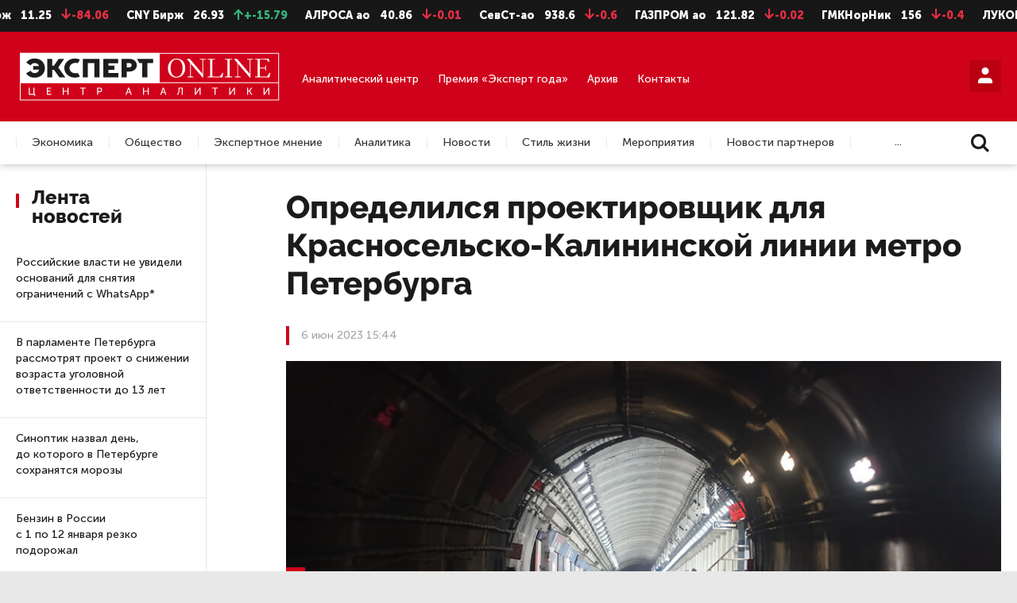

--- FILE ---
content_type: text/html; charset=UTF-8
request_url: https://expertnw.com/news/opredelilsya-proektirovshchik-dlya-krasnoselsko-kalininskoy-linii-metro-peterburga/
body_size: 26280
content:
<!DOCTYPE html>
<html lang="ru">

<head prefix="og: http://ogp.me/ns#">
	<meta name="yandex-verification" content="fe071724c28f403c" />
	<meta name="zen-verification" content="oGCqAgvhiuU34SVGyQF9h1NZ2Zvbvtu0eZ9Yy8cuovVYhJV53X7Bypg73Jyxe2sm" />
	
	<title>Определился проектировщик для Красносельско-Калининской линии метро Петербурга | Эксперт Северо-Запад</title>
	<meta http-equiv="Content-Type" content="text/html; charset=UTF-8" />
<meta name="description" content="«Метрострой Северной столицы» выбрал победителя в конкурсе для проектировки Красносельско-Калининской линии метро до станции «Каретная».


	 Проектировать «коричневую»... | Эксперт Северо-Запад" />
<script data-skip-moving="true">(function(w, d) {var v = w.frameCacheVars = {"CACHE_MODE":"HTMLCACHE","storageBlocks":[],"dynamicBlocks":{"iIjGFB":"61895c0310b9","LkGdQn":"3b6a75a51e2a","h9hXFw":"5b32fa472ce6","m2tRjn":"a6e3d4d46a48","XEVOpk":"208bf9108944","g8taYv":"1365338c5991","rIpOz9":"85a73dc007e2","Ox653Y":"2c6d187d58b5","z0UWqa":"b7b8844f9460"},"AUTO_UPDATE":true,"AUTO_UPDATE_TTL":120,"version":2};var inv = false;if (v.AUTO_UPDATE === false){if (v.AUTO_UPDATE_TTL && v.AUTO_UPDATE_TTL > 0){var lm = Date.parse(d.lastModified);if (!isNaN(lm)){var td = new Date().getTime();if ((lm + v.AUTO_UPDATE_TTL * 1000) >= td){w.frameRequestStart = false;w.preventAutoUpdate = true;return;}inv = true;}}else{w.frameRequestStart = false;w.preventAutoUpdate = true;return;}}var r = w.XMLHttpRequest ? new XMLHttpRequest() : (w.ActiveXObject ? new w.ActiveXObject("Microsoft.XMLHTTP") : null);if (!r) { return; }w.frameRequestStart = true;var m = v.CACHE_MODE; var l = w.location; var x = new Date().getTime();var q = "?bxrand=" + x + (l.search.length > 0 ? "&" + l.search.substring(1) : "");var u = l.protocol + "//" + l.host + l.pathname + q;r.open("GET", u, true);r.setRequestHeader("BX-ACTION-TYPE", "get_dynamic");r.setRequestHeader("X-Bitrix-Composite", "get_dynamic");r.setRequestHeader("BX-CACHE-MODE", m);r.setRequestHeader("BX-CACHE-BLOCKS", v.dynamicBlocks ? JSON.stringify(v.dynamicBlocks) : "");if (inv){r.setRequestHeader("BX-INVALIDATE-CACHE", "Y");}try { r.setRequestHeader("BX-REF", d.referrer || "");} catch(e) {}if (m === "APPCACHE"){r.setRequestHeader("BX-APPCACHE-PARAMS", JSON.stringify(v.PARAMS));r.setRequestHeader("BX-APPCACHE-URL", v.PAGE_URL ? v.PAGE_URL : "");}r.onreadystatechange = function() {if (r.readyState != 4) { return; }var a = r.getResponseHeader("BX-RAND");var b = w.BX && w.BX.frameCache ? w.BX.frameCache : false;if (a != x || !((r.status >= 200 && r.status < 300) || r.status === 304 || r.status === 1223 || r.status === 0)){var f = {error:true, reason:a!=x?"bad_rand":"bad_status", url:u, xhr:r, status:r.status};if (w.BX && w.BX.ready && b){BX.ready(function() {setTimeout(function(){BX.onCustomEvent("onFrameDataRequestFail", [f]);}, 0);});}w.frameRequestFail = f;return;}if (b){b.onFrameDataReceived(r.responseText);if (!w.frameUpdateInvoked){b.update(false);}w.frameUpdateInvoked = true;}else{w.frameDataString = r.responseText;}};r.send();var p = w.performance;if (p && p.addEventListener && p.getEntries && p.setResourceTimingBufferSize){var e = 'resourcetimingbufferfull';var h = function() {if (w.BX && w.BX.frameCache && w.BX.frameCache.frameDataInserted){p.removeEventListener(e, h);}else {p.setResourceTimingBufferSize(p.getEntries().length + 50);}};p.addEventListener(e, h);}})(window, document);</script>
<script data-skip-moving="true">(function(w, d, n) {var cl = "bx-core";var ht = d.documentElement;var htc = ht ? ht.className : undefined;if (htc === undefined || htc.indexOf(cl) !== -1){return;}var ua = n.userAgent;if (/(iPad;)|(iPhone;)/i.test(ua)){cl += " bx-ios";}else if (/Windows/i.test(ua)){cl += ' bx-win';}else if (/Macintosh/i.test(ua)){cl += " bx-mac";}else if (/Linux/i.test(ua) && !/Android/i.test(ua)){cl += " bx-linux";}else if (/Android/i.test(ua)){cl += " bx-android";}cl += (/(ipad|iphone|android|mobile|touch)/i.test(ua) ? " bx-touch" : " bx-no-touch");cl += w.devicePixelRatio && w.devicePixelRatio >= 2? " bx-retina": " bx-no-retina";if (/AppleWebKit/.test(ua)){cl += " bx-chrome";}else if (/Opera/.test(ua)){cl += " bx-opera";}else if (/Firefox/.test(ua)){cl += " bx-firefox";}ht.className = htc ? htc + " " + cl : cl;})(window, document, navigator);</script>


<link href="/local/templates/.default/css/fonts.css?16436370243052" type="text/css"  data-template-style="true"  rel="stylesheet" />
<link href="/local/templates/.default/css/jquery.formstyler.css?16436370242175" type="text/css"  data-template-style="true"  rel="stylesheet" />
<link href="/local/templates/.default/css/jquery.formstyler.theme.css?164363702420482" type="text/css"  data-template-style="true"  rel="stylesheet" />
<link href="/local/templates/.default/css/jquery.fancybox.css?164363702417412" type="text/css"  data-template-style="true"  rel="stylesheet" />
<link href="/local/templates/.default/css/icomoon.css?17684626421659" type="text/css"  data-template-style="true"  rel="stylesheet" />
<link href="/local/templates/.default/css/style.css?164363702475799" type="text/css"  data-template-style="true"  rel="stylesheet" />
<link href="/local/templates/.default/css/slick.css?16436370241776" type="text/css"  data-template-style="true"  rel="stylesheet" />
<link href="/local/templates/.default/css/media-queries.css?164363702437663" type="text/css"  data-template-style="true"  rel="stylesheet" />
<link href="/local/templates/.default/css/custom.css?17352116686898" type="text/css"  data-template-style="true"  rel="stylesheet" />
<link href="/local/templates/.default/css/additional_s1.css?1764845283624" type="text/css"  data-template-style="true"  rel="stylesheet" />
<link href="/local/templates/main/styles.css?1597844994136" type="text/css"  data-template-style="true"  rel="stylesheet" />







<meta name="viewport" content="width=device-width, user-scalable=no, initial-scale=1.0, maximum-scale=1.0, minimum-scale=1.0">
<meta http-equiv="X-UA-Compatible" content="ie=edge">
<meta name="format-detection" content="telephone=no">
<meta http-equiv="x-rim-auto-match" content="none">



	<link rel="prev" href="https://expertnw.com/news/v-kremle-ne-znayut-o-planakh-vvedeniya-voennogo-polozheniya-i-mobilizatsii-v-trekh-oblastyakh/">	<link rel="next" href="https://expertnw.com/news/alikhanov-problema-tranzita-gruzov-v-kaliningrad-poka-okonchatelno-ne-reshena/">
	<!--meta og-->
	<meta property="og:site_name" content="«Эксперт Северо-Запад»" />
	<meta property="og:url" content="https://expertnw.com/news/opredelilsya-proektirovshchik-dlya-krasnoselsko-kalininskoy-linii-metro-peterburga/" />
	<meta property="og:title" content="Определился проектировщик для Красносельско-Калининской линии метро Петербурга | Эксперт Северо-Запад " />
	<meta property="og:description" content="«Метрострой Северной столицы» выбрал победителя в конкурсе для проектировки Красносельско-Калининской линии метро до станции «Каретная».


	 Проектировать «коричневую»... | Эксперт Северо-Запад" />
	<meta property="og:type" content="website" />
	<meta property="og:image" content="https://expertnw.com/upload/iblock/ce7/89hrfsqp2xbns1c24cul1sc6c6pkv926.jpg" />
	<meta property="og:image:width" content="980" /> 
	<meta property="og:image:height" content="640" />
	<meta property="fb:app_id" content="257953674358265">
	
	<link rel="icon" href="/favicon.svg" type="image/svg+xml">
		
	<!--viewport-->
			
	<!-- Отключаем ссылки с номеров в мобильном браузере -->
		
	<!--styles-->
											
		<!-- Top.Mail.Ru counter -->
<noscript><div><img src="https://top-fwz1.mail.ru/counter?id=3332654;js=na" style="position:absolute;left:-9999px;" alt="Top.Mail.Ru" /></div></noscript>
<!-- /Top.Mail.Ru counter -->

<link rel="preconnect" href="https://fonts.googleapis.com"> 
<link rel="preconnect" href="https://fonts.gstatic.com" crossorigin> 
<link href="https://fonts.googleapis.com/css2?family=Playfair+Display:ital,wght@0,400;0,500;0,600;0,700;0,800;0,900;1,400;1,500;1,600;1,700;1,800;1,900&display=swap" rel="stylesheet">
</head>

<body>

	<!--LiveInternet counter--><script type="text/javascript" data-skip-moving=true>
	document.write('<a style="position:absolute; left:-9999px;" href="//www.liveinternet.ru/click" '+
	'target="_blank"><img src="//counter.yadro.ru/hit?t26.6;r'+
	escape(document.referrer)+((typeof(screen)=='undefined')?'':
	';s'+screen.width+'*'+screen.height+'*'+(screen.colorDepth?
	screen.colorDepth:screen.pixelDepth))+';u'+escape(document.URL)+
	';h'+escape(document.title.substring(0,150))+';'+Math.random()+
	'" alt="" title="LiveInternet: показано число посетителей за'+
	' сегодня" '+
	'border="0" width="88" height="15"><\/a>')
	</script><!--/LiveInternet-->
	
		
	<!-- header -->
	<header>
				<div class="header">
			<!-- Блок Акций -->
			<div class="header-stocks">
				
<ul id="webTicker">
	<li class="marquee-item">
		<span class="stocks-text">USD Бирж</span>
		<span class="stocks-num">1.17</span>
		<span class="stocks-falling"><span class="icon-arrow-down"></span>-11609.9</span>
	</li>

	<li class="marquee-item">
		<span class="stocks-text">EUR Бирж</span>
		<span class="stocks-num">11.25</span>
		<span class="stocks-falling"><span class="icon-arrow-down"></span>-84.06</span>
	</li>

	<li class="marquee-item">
		<span class="stocks-text">CNY Бирж</span>
		<span class="stocks-num">26.93</span>
		<span class="stocks-growing"><span class="icon-arrow-up"></span>+-15.79</span>
	</li>

							<li class="marquee-item">
		<span class="stocks-text">АЛРОСА ао</span>
		<span class="stocks-num">40.86</span>
		<span class="stocks-falling"><span class="icon-arrow-down"></span>-0.01</span>
	</li>
																							<li class="marquee-item">
		<span class="stocks-text">СевСт-ао</span>
		<span class="stocks-num">938.6</span>
		<span class="stocks-falling"><span class="icon-arrow-down"></span>-0.6</span>
	</li>
																											<li class="marquee-item">
		<span class="stocks-text">ГАЗПРОМ ао</span>
		<span class="stocks-num">121.82</span>
		<span class="stocks-falling"><span class="icon-arrow-down"></span>-0.02</span>
	</li>
									<li class="marquee-item">
		<span class="stocks-text">ГМКНорНик</span>
		<span class="stocks-num">156</span>
		<span class="stocks-falling"><span class="icon-arrow-down"></span>-0.4</span>
	</li>
																																								<li class="marquee-item">
		<span class="stocks-text">ЛУКОЙЛ</span>
		<span class="stocks-num">5391</span>
		<span class="stocks-falling"><span class="icon-arrow-down"></span>-8</span>
	</li>
																																															<li class="marquee-item">
		<span class="stocks-text">НЛМК ао</span>
		<span class="stocks-num">104.16</span>
		<span class="stocks-falling"><span class="icon-arrow-down"></span>-0.44</span>
	</li>
																															<li class="marquee-item">
		<span class="stocks-text">Роснефть</span>
		<span class="stocks-num">394.4</span>
		<span class="stocks-falling"><span class="icon-arrow-down"></span>-0.1</span>
	</li>
															<li class="marquee-item">
		<span class="stocks-text">Сбербанк</span>
		<span class="stocks-num">298.73</span>
		<span class="stocks-falling"><span class="icon-arrow-down"></span>-0.73</span>
	</li>
									<li class="marquee-item">
		<span class="stocks-text">Сургнфгз</span>
		<span class="stocks-num">22.015</span>
		<span class="stocks-falling"><span class="icon-arrow-down"></span>-0.01</span>
	</li>
														<li class="marquee-item">
		<span class="stocks-text">Татнфт 3ао</span>
		<span class="stocks-num">561.9</span>
		<span class="stocks-falling"><span class="icon-arrow-down"></span>-0.9</span>
	</li>
																																																	
	<li class="marquee-item">
		<span class="stocks-text">USD ЦБ</span>
		<span class="stocks-num">78.53</span>
		<span class="stocks-num">78.57</span>
	</li>

	<li class="marquee-item">
		<span class="stocks-text">EUR ЦБ</span>
		<span class="stocks-num">91.81</span>
		<span class="stocks-num">92.2</span>
	</li>
</ul>			</div>
			<!-- Основной блок -->
			<div class="header-main">
				<div class="container">
					<div class="header-logo">
													<a href="/">
								<img src="/local/templates/.default/img/s1/svg/logo06.svg" alt="Логотип" />
							</a>
											</div>

					
					<div class="header-main-links">
						<div class="header-main-link">
							<a href="/analiticheskiy-center/">Аналитический центр</a>
						</div>
												<div class="header-main-link">
							<a href="https://expertgoda.com/" target="_blank">Премия «Эксперт года»</a>
						</div>
						<div class="header-main-link">
							<a href="/archive/">Архив</a>
						</div>
						<div class="header-main-link">
							<a href="/cooperation/">Контакты</a>
						</div>
					</div>

					<div class="header-main-profile">
																				
							<div id="bxdynamic_iIjGFB_start" style="display:none"></div>


	<a class="styler button-red" href="#form-account" data-fancybox title="Личный кабинет"><span class="icon-user"></span></a>

	<div class="form-popup popup-768" id="form-account">
		<h2>Вход в читательский кабинет</h2>
		
		<form name="system_auth_form6zOYVN" method="post" target="_top" action="/news/opredelilsya-proektirovshchik-dlya-krasnoselsko-kalininskoy-linii-metro-peterburga/?login=yes">
		
					<input type="hidden" name="backurl" value="/news/opredelilsya-proektirovshchik-dlya-krasnoselsko-kalininskoy-linii-metro-peterburga/" />
							<input type="hidden" name="AUTH_FORM" value="Y" />
			<input type="hidden" name="TYPE" value="AUTH" />
			
					<span></span>			
		
			<div class="form-box">
				<div class="form-box-item width-60 margin-bottom-40-xs">
					<div class="form-box-item-bl">
						<div class="form-item">
							<label>
								<span class="label">Логин</span>
								<input class="styler" name="USER_LOGIN" type="text" placeholder="ivaniv@mail.ru"/>
															</label>
						</div>
						<div class="form-item">
							<label>
								<span class="label">Пароль</span>
								<input class="styler" type="password" name="USER_PASSWORD"/>
							</label>
						</div>
						<button class="styler margin-bottom-10">Войти в комнату</button>
						<div class="txt-right">
							<a href="#form-password-recovery" data-fancybox>Забыли пароль?</a>
						</div>
					</div>
				</div>
				<div class="form-box-item width-40">
					<div class="form-box-item-bl">
						<div class="form-item">
							<span class="label">Как зарегистрироваться:</span>
							<p class="margin-bottom-20">
								Доступ в&nbsp;читательский кабинет можно получить только после оплаты подписки. 
								Если вы&nbsp;уже подписаны, проверьте почту: на&nbsp;нее мы&nbsp;отправили данные для входа в&nbsp;читательский кабинет.
							</p>
																				</div>
					</div>
				</div>
			</div>
		</form>
	</div>

<div id="bxdynamic_iIjGFB_end" style="display:none"></div>						
						<a href="#" class="hamburger-link"><span class="hamburger-item"></span><span class="cross-btn close-btn" title="Закрыть"></span></a>
					</div>
				</div>
			</div>
			
			<!-- Блок меню -->
			<div class="header-nav">
				<div class="header-nav-mobile">

																		<a href="#form-account" data-fancybox>Войти</a>
											
					<a href="/search/" >Поиск</a>
					<a href="/archive/">Архив</a>
									</div>
				<div class="container">
					<div id="bxdynamic_LkGdQn_start" style="display:none"></div><div class="header-menu">
	<ul>
		
			
						
															<li><a class="header-menu-link" href="/ekonomika/">Экономика</a></li>
											
								
			
			
		
			
						
															<li><a class="header-menu-link" href="/obshchestvo/">Общество</a></li>
											
								
			
			
		
			
						
															<li><a class="header-menu-link" href="/ekspertnoe-mnenie/">Экспертное мнение</a></li>
											
								
			
			
		
			
						
															<li><a class="header-menu-link" href="/from-editors/">Аналитика</a></li>
											
								
			
			
		
			
						
															<li><a class="header-menu-link" href="/news/">Новости</a></li>
											
								
			
			
		
			
						
															<li><a class="header-menu-link" href="/stil-zhizni/">Стиль жизни</a></li>
											
								
			
			
		
			
						
															<li><a class="header-menu-link" href="/meropriyatiya/">Мероприятия</a></li>
											
								
			
			
		
			
						
															<li><a class="header-menu-link" href="/novosti-partnerov/">Новости партнеров</a></li>
											
								
			
			
		
			
						
															<li><a class="header-menu-link" href="/nedvizhimost/">Недвижимость</a></li>
											
								
			
			
		
			</ul>
</div>
<div class="details-link">...</div><div id="bxdynamic_LkGdQn_end" style="display:none"></div>					<div class="header-search">
						<a href="/search/">
							<span class="icon-search"></span>
						</a>
					</div>
				</div>
			</div>
		</div>
	</header><!-- Баннер место #8-->
<div id="bxdynamic_h9hXFw_start" style="display:none"></div>			
				<a class="background-banner" href="https://expertgoda.com/submit" target="_blank"></a>
			<div id="bxdynamic_h9hXFw_end" style="display:none"></div>	
<div class="container article">
	<!-- Баннер место #8-->
	<div id="bxdynamic_m2tRjn_start" style="display:none"></div>	
				<div class="background-banner-img" ><img src="/upload/iblock/5a0/20801tobipljpt2nkwmeajkxtme82ok6.png" alt="Эксперт года 2026 – прием заявок " /></div>
			<div id="bxdynamic_m2tRjn_end" style="display:none"></div>	<div class="section">
	<div class="section-left section-left-news">
			<div class="section-left-fix">
		<div class="section-title">Лента новостей</div>
				<div class="tabs-multi-height">
			<div class="tabs-box">
				<div id="block01" class="tabs-box-item active">
					<div class="section-news-list">
												
							
	<div class="news-item">
		<div class="news-item-title">
			<a href="/news/rossiyskie-vlasti-ne-uvideli-osnovaniy-dlya-snyatiya-ogranicheniy-s-whatsapp/">Российские власти не увидели оснований для снятия ограничений с WhatsApp*</a>
		</div>
		<div class="news-item-theme">
			15:24		</div>
	</div>
	
	<div class="news-item">
		<div class="news-item-title">
			<a href="/news/v-parlamente-peterburga-rassmotryat-proekt-o-snizhenii-vozrasta-ugolovnoy-otvetstvennosti-do-13-let/">В парламенте Петербурга рассмотрят проект о снижении возраста уголовной ответственности до 13 лет</a>
		</div>
		<div class="news-item-theme">
			14:36		</div>
	</div>
						
	<div class="news-item">
		<div class="news-item-title">
			<a href="/news/sinoptik-nazval-den-do-kotorogo-v-peterburge-sokhranyatsya-morozy/">Синоптик назвал день, до которого в Петербурге сохранятся морозы</a>
		</div>
		<div class="news-item-theme">
			13:40		</div>
	</div>
	
	<div class="news-item">
		<div class="news-item-title">
			<a href="/news/benzin-v-rossii-s-1-po-12-yanvarya-rezko-podorozhal/">Бензин в России с 1 по 12 января резко подорожал</a>
		</div>
		<div class="news-item-theme">
			12:53		</div>
	</div>
	
	<div class="news-item">
		<div class="news-item-title">
			<a href="/news/rozhdaemost-v-vologodskoy-oblasti-uvelichilas-vpervye-za-11-let/">Рождаемость в Вологодской области увеличилась впервые за 11 лет</a>
		</div>
		<div class="news-item-theme">
			12:09		</div>
	</div>
	
	<div class="news-item">
		<div class="news-item-title">
			<a href="/news/v-peterburge-vyyavili-opg-po-nezakonnomu-oborotu-tabachnoy-produktsii/">В Петербурге выявили ОПГ по незаконному обороту табачной продукции</a>
		</div>
		<div class="news-item-theme">
			11:32		</div>
	</div>
	
	<div class="news-item">
		<div class="news-item-title">
			<a href="/news/v-peterburge-zapustyat-20-mestnye-suda-na-vozdushnoy-podushke/">В Петербурге запустят 20-местные суда на воздушной подушке</a>
		</div>
		<div class="news-item-theme">
			10:24		</div>
	</div>
	
	<div class="news-item">
		<div class="news-item-title">
			<a href="/news/stalo-izvestno-o-novykh-shtrafakh-kotorye-grozyat-voditelyam-v-2026-godu/">Стало известно о новых штрафах, которые грозят водителям в 2026 году</a>
		</div>
		<div class="news-item-theme">
			Вчера 17:41		</div>
	</div>
	
	<div class="news-item">
		<div class="news-item-title">
			<a href="/news/posle-vzryva-v-syktyvkare-4-cheloveka-nakhodyatsya-v-krayne-tyazhelom-sostoyanii/">После взрыва в Сыктывкаре 4 человека находятся в крайне тяжелом состоянии</a>
		</div>
		<div class="news-item-theme">
			Вчера 16:59		</div>
	</div>
	
	<div class="news-item">
		<div class="news-item-title">
			<a href="/news/moshenniki-pytayutsya-obmanut-rossiyan-prikryvayas-logotipom-gosuslug/">Мошенники пытаются обмануть россиян, прикрываясь логотипом «Госуслуг»</a>
		</div>
		<div class="news-item-theme">
			Вчера 16:29		</div>
	</div>
	
	<div class="news-item">
		<div class="news-item-title">
			<a href="/news/posle-gibeli-mladentsev-v-novokuznetske-zaderzhany-dvoe/">После гибели младенцев в Новокузнецке задержаны двое</a>
		</div>
		<div class="news-item-theme">
			Вчера 15:17		</div>
	</div>
	
	<div class="news-item">
		<div class="news-item-title">
			<a href="/news/karelskim-studentkam-povysili-razmer-vyplaty-na-pervogo-rebenka/">Карельским студенткам повысили размер выплаты на первого ребенка</a>
		</div>
		<div class="news-item-theme">
			Вчера 14:43		</div>
	</div>
	
	<div class="news-item">
		<div class="news-item-title">
			<a href="/news/peterburgskiy-parlamentariy-vozmutilsya-usloviyami-raboty-kurerov-zimoy/">Петербургский парламентарий возмутился условиями работы курьеров зимой</a>
		</div>
		<div class="news-item-theme">
			Вчера 13:51		</div>
	</div>
	
	<div class="news-item">
		<div class="news-item-title">
			<a href="/news/v-desyatku-samykh-avariynykh-perekrestkov-v-rossii-popala-trassa-iz-peterburga/">В десятку самых аварийных перекрестков в России попала трасса из Петербурга</a>
		</div>
		<div class="news-item-theme">
			Вчера 13:05		</div>
	</div>
	
	<div class="news-item">
		<div class="news-item-title">
			<a href="/news/sotrudniki-fsb-predotvratili-terakt-v-sankt-peterburge/">Сотрудники ФСБ предотвратили теракт в Санкт-Петербурге</a>
		</div>
		<div class="news-item-theme">
			Вчера 12:36		</div>
	</div>
	
	<div class="news-item">
		<div class="news-item-title">
			<a href="/news/kontsert-larisy-dolinoy-v-peterburge-perenesli/">Концерт Ларисы Долиной в Петербурге перенесли</a>
		</div>
		<div class="news-item-theme">
			Вчера 11:43		</div>
	</div>
	
	<div class="news-item">
		<div class="news-item-title">
			<a href="/news/v-sf-otsenili-ugrozu-dlya-peterburga-pri-tayanii-lednika-sudnogo-dnya/">В СФ оценили угрозу для Петербурга при таянии «ледника Судного дня»</a>
		</div>
		<div class="news-item-theme">
			Вчера 10:28		</div>
	</div>
	
	<div class="news-item">
		<div class="news-item-title">
			<a href="/news/na-gosuslugakh-mozhno-uznat-o-samykh-zlostnykh-neplatelshchikakh-alimentov/">На «Госуслугах» можно узнать о самых злостных неплательщиках алиментов</a>
		</div>
		<div class="news-item-theme">
			14 янв 17:37		</div>
	</div>
	
	<div class="news-item">
		<div class="news-item-title">
			<a href="/news/smi-nazvali-diagnoz-mladentsev-umershikh-v-novokuznetskom-roddome/">СМИ назвали диагноз младенцев, умерших в новокузнецком роддоме</a>
		</div>
		<div class="news-item-theme">
			14 янв 16:51		</div>
	</div>
	
	<div class="news-item">
		<div class="news-item-title">
			<a href="/news/peterburg-okazalsya-v-chisle-liderov-po-kolichestvu-pensionerov/">Петербург оказался в числе лидеров по количеству пенсионеров</a>
		</div>
		<div class="news-item-theme">
			14 янв 15:25		</div>
	</div>
	
	<div class="news-item">
		<div class="news-item-title">
			<a href="/news/peredacha-arkheologa-butyagina-ukraine-mozhet-ugrozhat-ego-zhizni/">Передача археолога Бутягина Украине может угрожать его жизни</a>
		</div>
		<div class="news-item-theme">
			14 янв 14:12		</div>
	</div>
	
	<div class="news-item">
		<div class="news-item-title">
			<a href="/news/s-nachala-zimy-v-peterburge-vypal-metr-snega/">С начала зимы в Петербурге выпал метр снега</a>
		</div>
		<div class="news-item-theme">
			14 янв 13:34		</div>
	</div>
	
	<div class="news-item">
		<div class="news-item-title">
			<a href="/news/peterburzhtsy-uzhe-neskolko-dney-zhdut-zakazannuyu-gotovuyu-edu/">Петербуржцы уже несколько дней ждут заказанную готовую еду</a>
		</div>
		<div class="news-item-theme">
			14 янв 12:49		</div>
	</div>
	
	<div class="news-item">
		<div class="news-item-title">
			<a href="/news/v-kaliningrade-zavershaetsya-rekonstruktsiya-bastiona-litva/">В Калининграде завершается реконструкция бастиона «Литва»</a>
		</div>
		<div class="news-item-theme">
			14 янв 11:21		</div>
	</div>
	
	<div class="news-item">
		<div class="news-item-title">
			<a href="/news/v-peterburge-prikryli-krupnyy-kanal-fiktivnoy-registratsii-migrantov/">В Петербурге прикрыли крупный канал фиктивной регистрации мигрантов</a>
		</div>
		<div class="news-item-theme">
			14 янв 10:34		</div>
	</div>
	
	<div class="news-item">
		<div class="news-item-title">
			<a href="/news/mikhail-murashko-otkryl-novyy-korpus-meditsinskogo-vuza-v-peterburge/">Михаил Мурашко открыл новый корпус медицинского вуза в Петербурге</a>
		</div>
		<div class="news-item-theme">
			13 янв 17:57		</div>
	</div>
	
	<div class="news-item">
		<div class="news-item-title">
			<a href="/news/bolee-tysyachi-chelovek-zaderzhali-v-peterburge-v-novogodnyuyu-noch/">Более тысячи человек задержали в Петербурге в новогоднюю ночь</a>
		</div>
		<div class="news-item-theme">
			13 янв 16:32		</div>
	</div>
	
	<div class="news-item">
		<div class="news-item-title">
			<a href="/news/v-peterburge-shtrafy-za-sosulki-na-prazdnikakh-sostavili-5-millionov-rubley/">В Петербурге штрафы за сосульки на праздниках составили 5 миллионов рублей</a>
		</div>
		<div class="news-item-theme">
			13 янв 15:10		</div>
	</div>
	
	<div class="news-item">
		<div class="news-item-title">
			<a href="/news/v-peterburge-za-prazdniki-iz-za-pirotekhniki-postradali-7-chelovek/">В Петербурге за праздники из-за пиротехники пострадали 7 человек</a>
		</div>
		<div class="news-item-theme">
			13 янв 14:04		</div>
	</div>
	
	<div class="news-item">
		<div class="news-item-title">
			<a href="/news/v-rossii-khotyat-izmenit-poryadok-sdachi-ekzamenov-na-prava/">В России хотят изменить порядок сдачи экзаменов на права</a>
		</div>
		<div class="news-item-theme">
			13 янв 13:48		</div>
	</div>
	
	<div class="news-item">
		<div class="news-item-title">
			<a href="/news/gotovitsya-pryamoy-marshrut-iz-aeroporta-murmanska-v-teriberku/">Готовится прямой маршрут из аэропорта Мурманска в Териберку</a>
		</div>
		<div class="news-item-theme">
			13 янв 12:15		</div>
	</div>
	
	<div class="news-item">
		<div class="news-item-title">
			<a href="/news/pskovskuyu-chinovnitsu-uvolili-posle-chp-s-broshennymi-na-trasse-sobakami/">Псковскую чиновницу уволили после ЧП с брошенными на трассе собаками</a>
		</div>
		<div class="news-item-theme">
			13 янв 11:22		</div>
	</div>
	
	<div class="news-item">
		<div class="news-item-title">
			<a href="/news/v-peterburge-budut-sudit-rektora-vuza-za-legalizatsiyu-migrantov/">В Петербурге будут судить ректора вуза за легализацию мигрантов</a>
		</div>
		<div class="news-item-theme">
			13 янв 10:39		</div>
	</div>
	
	<div class="news-item">
		<div class="news-item-title">
			<a href="/news/v-gosdume-napomnili-rossiyanam-o-priblizhayushchikhsya-trekhdnevnykh-vykhodnykh/">В Госдуме напомнили россиянам о приближающихся трехдневных выходных</a>
		</div>
		<div class="news-item-theme">
			12 янв 17:20		</div>
	</div>
	
	<div class="news-item">
		<div class="news-item-title">
			<a href="/news/onishchenko-predskazal-rost-zabolevaemosti-v-rf-posle-novogodnikh-prazdnikov/">Онищенко предсказал рост заболеваемости в РФ после новогодних праздников</a>
		</div>
		<div class="news-item-theme">
			12 янв 16:39		</div>
	</div>
	
	<div class="news-item">
		<div class="news-item-title">
			<a href="/news/peterburgskim-upravlyayushchim-kompaniyam-napomnili-ob-otvetstvennosti-za-sosulki/">Петербургским управляющим компаниям напомнили об ответственности за сосульки</a>
		</div>
		<div class="news-item-theme">
			12 янв 15:44		</div>
	</div>
	
	<div class="news-item">
		<div class="news-item-title">
			<a href="/news/tsb-v-peterburge-proizoshel-rezkiy-rost-prosrochennykh-dolgov-po-ipoteke/">ЦБ: в Петербурге произошел резкий рост просроченных долгов по ипотеке</a>
		</div>
		<div class="news-item-theme">
			12 янв 15:07		</div>
	</div>
	
	<div class="news-item">
		<div class="news-item-title">
			<a href="/news/aferisty-nachali-ispolzovat-messendzher-max-dlya-obmana-rossiyan/">Аферисты начали использовать мессенджер MAX для обмана россиян</a>
		</div>
		<div class="news-item-theme">
			12 янв 14:31		</div>
	</div>
	
	<div class="news-item">
		<div class="news-item-title">
			<a href="/news/v-finlyandii-zakryvaetsya-aeroport-kotoryy-ostalsya-bez-turistov-iz-rossii/">В Финляндии закрывается аэропорт, который остался без туристов из России</a>
		</div>
		<div class="news-item-theme">
			12 янв 13:13		</div>
	</div>
	
	<div class="news-item">
		<div class="news-item-title">
			<a href="/news/v-mid-rf-otsenili-zayavlenie-glavy-mo-britanii-o-pokhishchenii-vladimira-putina/">В МИД РФ оценили заявление главы МО Британии о похищении Владимира Путина</a>
		</div>
		<div class="news-item-theme">
			12 янв 12:29		</div>
	</div>
	
	<div class="news-item">
		<div class="news-item-title">
			<a href="/news/v-vologodskoy-oblasti-bolshe-net-alkomarketov/">В Вологодской области больше нет алкомаркетов</a>
		</div>
		<div class="news-item-theme">
			12 янв 11:57		</div>
	</div>
	
	<div class="news-item">
		<div class="news-item-title">
			<a href="/news/skonchalsya-byvshiy-glava-kaliningrada-evgeniy-lyubivyy/">Скончался бывший глава Калининграда Евгений Любивый</a>
		</div>
		<div class="news-item-theme">
			12 янв 11:02		</div>
	</div>
	
	<div class="news-item">
		<div class="news-item-title">
			<a href="/news/zaderzhan-uchastnik-aktsii-protiv-snosa-vniib-v-peterburge/">Задержан участник акции против сноса ВНИИБ в Петербурге</a>
		</div>
		<div class="news-item-theme">
			12 янв 10:23		</div>
	</div>
	
	<div class="news-item">
		<div class="news-item-title">
			<a href="/news/vrach-utrobin-rasskazal-rossiyanam-chto-i-kak-pit-na-novyy-god/">Врач Утробин рассказал россиянам, что и как пить на Новый год</a>
		</div>
		<div class="news-item-theme">
			30 дек 17:49		</div>
	</div>
	
	<div class="news-item">
		<div class="news-item-title">
			<a href="/news/deputaty-obsuzhdayut-zakonoproekt-o-standartizatsii-tsennikov-na-produkty-pitaniya-v-magazinakh-rf/">Депутаты обсуждают законопроект о стандартизации ценников на продукты питания в магазинах РФ</a>
		</div>
		<div class="news-item-theme">
			30 дек 17:14		</div>
	</div>
	
	<div class="news-item">
		<div class="news-item-title">
			<a href="/news/v-lenoblasti-spros-na-arendu-vo-vremya-novogodnikh-prazdnikov-podprygnul-na-40/">В Ленобласти спрос на аренду во время новогодних праздников подпрыгнул на 40%</a>
		</div>
		<div class="news-item-theme">
			30 дек 16:28		</div>
	</div>
	
	<div class="news-item">
		<div class="news-item-title">
			<a href="/news/lyubimova-eksponaty-iz-koptskogo-muzeya-predstavyat-v-trekh-rossiyskikh-muzeyakh/">Любимова: экспонаты из Коптского музея представят в трех российских музеях</a>
		</div>
		<div class="news-item-theme">
			30 дек 15:55		</div>
	</div>
	
	<div class="news-item">
		<div class="news-item-title">
			<a href="/news/vladimir-putin-vyskazalsya-o-polozhenii-del-v-zone-svo-glavnoe/">Владимир Путин высказался о положении дел в зоне СВО. Главное</a>
		</div>
		<div class="news-item-theme">
			30 дек 15:02		</div>
	</div>
	
	<div class="news-item">
		<div class="news-item-title">
			<a href="/news/perechisleny-otrasli-zarplata-v-kotorykh-prevysila-100-tysyach-rubley/">Перечислены отрасли, зарплата в которых превысила 100 тысяч рублей</a>
		</div>
		<div class="news-item-theme">
			30 дек 14:39		</div>
	</div>
	
	<div class="news-item">
		<div class="news-item-title">
			<a href="/news/v-kremle-prokommentirovali-udar-kieva-po-rezidentsii-putina/">В Кремле прокомментировали удар Киева по резиденции Путина</a>
		</div>
		<div class="news-item-theme">
			30 дек 13:47		</div>
	</div>
					</div>
				</div>
				<div id="block02" class="tabs-box-item">
					<div class="section-news-list">
													
	<div class="news-item">
		<div class="news-item-title">
			<a href="/news/beglov-izmenil-pravila-soderzhaniya-i-vygula-sobak-v-peterburge/">Беглов изменил правила содержания и выгула собак в Петербурге</a>
		</div>
		<div class="news-item-theme">
			11 ноя 13:06		</div>
	</div>
	
	<div class="news-item">
		<div class="news-item-title">
			<a href="/news/v-peterburge-popytalis-pokhitit-poluzashchitnika-zenita-andreya-mostovogo/">В Петербурге попытались похитить полузащитника «Зенита» Андрея Мостового</a>
		</div>
		<div class="news-item-theme">
			27 окт 12:46		</div>
	</div>
	
	<div class="news-item">
		<div class="news-item-title">
			<a href="/news/peterburzhtsam-rasskazali-kak-gorod-otmetit-den-fizkulturnika-/">Петербуржцам рассказали, как город отметит День физкультурника </a>
		</div>
		<div class="news-item-theme">
			8 авг 13:27		</div>
	</div>
	
	<div class="news-item">
		<div class="news-item-title">
			<a href="/news/v-vuzy-sankt-peterburga-podali-bolee-milliona-zayavleniy-/">В вузы Санкт-Петербурга подали более миллиона заявлений </a>
		</div>
		<div class="news-item-theme">
			8 авг 10:17		</div>
	</div>
	
	<div class="news-item">
		<div class="news-item-title">
			<a href="/news/v-peterburge-s-8-avgusta-povysilas-stoimost-proezda-v-obshchestvennom-transporte/">В Петербурге с 8 августа повысилась стоимость проезда в общественном транспорте</a>
		</div>
		<div class="news-item-theme">
			8 авг 10:05		</div>
	</div>
	
	<div class="news-item">
		<div class="news-item-title">
			<a href="/news/bary-v-peterburge-gotovyatsya-k-novym-pravilam-prodazhi-alkogolya-/">Бары в Петербурге готовятся к новым правилам продажи алкоголя </a>
		</div>
		<div class="news-item-theme">
			7 авг 14:18		</div>
	</div>
	
	<div class="news-item">
		<div class="news-item-title">
			<a href="/news/v-peterburge-karshering-nasmert-sbil-zhenshchinu-na-ostanovke/">В Петербурге каршеринг насмерть сбил женщину на остановке</a>
		</div>
		<div class="news-item-theme">
			7 авг 10:50		</div>
	</div>
	
	<div class="news-item">
		<div class="news-item-title">
			<a href="/news/mezhdu-moskvoy-i-peterburgom-naznachili-dopolnitelnye-poezda-/">Между Москвой и Петербургом назначили дополнительные поезда </a>
		</div>
		<div class="news-item-theme">
			7 авг 10:33		</div>
	</div>
	
	<div class="news-item">
		<div class="news-item-title">
			<a href="/news/elektrobusy-otechestvennogo-proizvodstva-testiruyut-v-peterburge/">Электробусы отечественного производства тестируют в Петербурге</a>
		</div>
		<div class="news-item-theme">
			6 авг 13:26		</div>
	</div>
	
	<div class="news-item">
		<div class="news-item-title">
			<a href="/news/peterburg-okazalsya-na-vtorom-meste-v-reytinge-privlekatelnosti-regionov-dlya-molodezhi/">Петербург оказался на втором месте в рейтинге привлекательности регионов для молодежи</a>
		</div>
		<div class="news-item-theme">
			6 авг 13:23		</div>
	</div>
	
	<div class="news-item">
		<div class="news-item-title">
			<a href="/news/v-peterburge-uvelichat-premii-luchshim-vracham-i-medrabotnikam/">В Петербурге увеличат премии лучшим врачам и медработникам</a>
		</div>
		<div class="news-item-theme">
			6 авг 12:23		</div>
	</div>
	
	<div class="news-item">
		<div class="news-item-title">
			<a href="/news/v-peterburge-uzhe-napolovinu-gotov-kompleks-dlya-stroitelstva-metro-vera/">В Петербурге уже наполовину готов комплекс для строительства метро «Вера»</a>
		</div>
		<div class="news-item-theme">
			6 авг 11:25		</div>
	</div>
	
	<div class="news-item">
		<div class="news-item-title">
			<a href="/news/sledstvie-trebuet-arestovat-voditelya-avtobusa-stolknuvshegosya-s-poezdom-v-lenoblasti/">Следствие требует арестовать водителя автобуса, столкнувшегося с поездом в Ленобласти</a>
		</div>
		<div class="news-item-theme">
			6 авг 11:10		</div>
	</div>
	
	<div class="news-item">
		<div class="news-item-title">
			<a href="/news/plyazhi-peterburga-i-lenoblasti-neprigodny-dlya-kupaniya-/">Пляжи Петербурга и Ленобласти непригодны для купания </a>
		</div>
		<div class="news-item-theme">
			6 авг 10:02		</div>
	</div>
	
	<div class="news-item">
		<div class="news-item-title">
			<a href="/news/pmef-v-2026-godu-sostoitsya-3-6-iyunya/">ПМЭФ в 2026 году состоится 3-6 июня</a>
		</div>
		<div class="news-item-theme">
			6 авг 10:01		</div>
	</div>
	
	<div class="news-item">
		<div class="news-item-title">
			<a href="/news/za-nezakonnymi-larkami-v-peterburge-prosledit-ii/">За незаконными ларьками в Петербурге проследит ИИ</a>
		</div>
		<div class="news-item-theme">
			5 авг 14:10		</div>
	</div>
	
	<div class="news-item">
		<div class="news-item-title">
			<a href="/news/sud-reshil-smyagchit-nakazanie-peterburgskoy-perevodchitse-abramovoy-/">Суд решил смягчить наказание петербургской переводчице Абрамовой </a>
		</div>
		<div class="news-item-theme">
			5 авг 13:25		</div>
	</div>
	
	<div class="news-item">
		<div class="news-item-title">
			<a href="/news/v-metro-peterburga-passazhirov-teper-zastavlyayut-vklyuchat-elektronnye-ustroystva/">В метро Петербурга пассажиров теперь заставляют включать электронные устройства</a>
		</div>
		<div class="news-item-theme">
			5 авг 12:29		</div>
	</div>
	
	<div class="news-item">
		<div class="news-item-title">
			<a href="/news/v-peterburge-zhiteli-serebryanogo-vozrasta-stali-chashche-obrashchatsya-za-polucheniem-novoy-profess/">В Петербурге жители серебряного возраста стали чаще обращаться за получением новой профессии</a>
		</div>
		<div class="news-item-theme">
			5 авг 11:28		</div>
	</div>
	
	<div class="news-item">
		<div class="news-item-title">
			<a href="/news/v-peterburge-podrostka-zaderzhali-po-podozreniyu-v-popytke-podzhech-punkt-politsii/">В Петербурге подростка задержали по подозрению в попытке поджечь пункт полиции</a>
		</div>
		<div class="news-item-theme">
			4 авг 13:38		</div>
	</div>
	
	<div class="news-item">
		<div class="news-item-title">
			<a href="/news/v-peterburge-podarochnye-nabory-poluchili-bolee-35-tysyach-novorozhdennykh/">В Петербурге подарочные наборы получили более 35 тысяч новорожденных</a>
		</div>
		<div class="news-item-theme">
			4 авг 12:23		</div>
	</div>
	
	<div class="news-item">
		<div class="news-item-title">
			<a href="/news/iz-peterburga-otkrylis-pryamye-reysy-v-gelendzhik/">Из Петербурга открылись прямые рейсы в Геленджик</a>
		</div>
		<div class="news-item-theme">
			4 авг 10:06		</div>
	</div>
	
	<div class="news-item">
		<div class="news-item-title">
			<a href="/news/smi-rasskazali-skolko-gubernator-peterburga-beglov-zarabotal-za-2023-god/">СМИ рассказали, сколько губернатор Петербурга Беглов заработал за 2023 год</a>
		</div>
		<div class="news-item-theme">
			30 авг 2024 13:28		</div>
	</div>
	
	<div class="news-item">
		<div class="news-item-title">
			<a href="/news/v-peterburge-otkryli-dvizhenie-po-vtoromu-sezdu-shkiperskoy-razvyazki-zsd-/">В Петербурге открыли движение по второму съезду Шкиперской развязки ЗСД </a>
		</div>
		<div class="news-item-theme">
			30 авг 2024 11:21		</div>
	</div>
	
	<div class="news-item">
		<div class="news-item-title">
			<a href="/news/v-peterburge-zavod-metrostroya-prodali-za-1-1-mlrd-rubley/">В Петербурге завод «Метростроя» продали за 1,1 млрд рублей</a>
		</div>
		<div class="news-item-theme">
			29 авг 2024 15:09		</div>
	</div>
	
	<div class="news-item">
		<div class="news-item-title">
			<a href="/news/v-peterburge-zagovorili-pro-uvelichenie-doplat-molodym-pedagogam/">В Петербурге заговорили про увеличение доплат молодым педагогам</a>
		</div>
		<div class="news-item-theme">
			28 авг 2024 15:20		</div>
	</div>
	
	<div class="news-item">
		<div class="news-item-title">
			<a href="/news/v-peterburge-v-avguste-nachalas-podgotovka-k-snegopadam/">В Петербурге в августе началась подготовка к снегопадам</a>
		</div>
		<div class="news-item-theme">
			28 авг 2024 12:09		</div>
	</div>
	
	<div class="news-item">
		<div class="news-item-title">
			<a href="/news/v-peterburge-budut-sudit-obvinyaemogo-v-krazhe-iz-banka-1-mlrd-rubley/">В Петербурге будут судить обвиняемого в краже из банка 1 млрд рублей</a>
		</div>
		<div class="news-item-theme">
			28 авг 2024 11:06		</div>
	</div>
	
	<div class="news-item">
		<div class="news-item-title">
			<a href="/news/zhitelnitsa-poluchila-srok-za-brosok-kokteylya-molotova-vo-vremya-vyborov-prezidenta/">Жительница получила срок за бросок «коктейля Молотова» во время выборов президента</a>
		</div>
		<div class="news-item-theme">
			27 авг 2024 12:35		</div>
	</div>
	
	<div class="news-item">
		<div class="news-item-title">
			<a href="/news/v-peterburge-srednyaya-zarplata-vrachey-prevysila-150-tys-rubley/">В Петербурге средняя зарплата врачей превысила 150 тыс. рублей</a>
		</div>
		<div class="news-item-theme">
			26 авг 2024 13:02		</div>
	</div>
	
	<div class="news-item">
		<div class="news-item-title">
			<a href="/news/bastrykin-obzhaloval-reshenie-o-vozvrashchenii-na-doprassledovanie-ugolovnogo-dela-o-napadenii-na-uch/">Бастрыкин обжаловал решение о возвращении на допрасследование уголовного дела о нападении на участника СВО в Петербурге</a>
		</div>
		<div class="news-item-theme">
			26 авг 2024 12:06		</div>
	</div>
	
	<div class="news-item">
		<div class="news-item-title">
			<a href="/news/dlya-vyborov-novogo-gubernatora-peterburga-napechatayut-pochti-4-mln-byulleteney/">Для выборов нового губернатора Петербурга напечатают почти 4 млн бюллетеней</a>
		</div>
		<div class="news-item-theme">
			23 авг 2024 12:22		</div>
	</div>
	
	<div class="news-item">
		<div class="news-item-title">
			<a href="/news/v-peterburge-vozbudili-ugolovnoe-delo-na-blogera-shpaka/">В Петербурге возбудили уголовное дело на блогера Шпака</a>
		</div>
		<div class="news-item-theme">
			23 авг 2024 11:19		</div>
	</div>
	
	<div class="news-item">
		<div class="news-item-title">
			<a href="/news/v-peterburge-blogera-alekseya-podnebesnogo-zaklyuchili-pod-strazhu-/">В Петербурге блогера Алексея Поднебесного заключили под стражу </a>
		</div>
		<div class="news-item-theme">
			22 авг 2024 14:50		</div>
	</div>
	
	<div class="news-item">
		<div class="news-item-title">
			<a href="/news/v-peterburge-vozbudili-ugolovnoe-delo-po-faktu-napadeniy-na-prokhozhikh/">В Петербурге возбудили уголовное дело по факту нападений на прохожих</a>
		</div>
		<div class="news-item-theme">
			22 авг 2024 10:36		</div>
	</div>
	
	<div class="news-item">
		<div class="news-item-title">
			<a href="/news/liskutov-poezda-vsm-mezhdu-moskvoy-i-peterburgom-budut-kursirovat-kazhdye-15-minut/">Лискутов: поезда ВСМ между Москвой и Петербургом будут курсировать каждые 15 минут</a>
		</div>
		<div class="news-item-theme">
			21 авг 2024 14:13		</div>
	</div>
	
	<div class="news-item">
		<div class="news-item-title">
			<a href="/news/v-peterburge-posle-konflikta-s-uchastiem-migrantov-vozbudili-delo-o-nezakonnom-zaderzhanii-chlenov-r/">В Петербурге после конфликта с участием мигрантов возбудили дело о незаконном задержании членов «Русской общины»</a>
		</div>
		<div class="news-item-theme">
			21 авг 2024 13:33		</div>
	</div>
	
	<div class="news-item">
		<div class="news-item-title">
			<a href="/news/vyyasnilos-skolko-peterburzhtsev-kosnetsya-progressivnaya-shkala-ndfl-/">Выяснилось, сколько петербуржцев коснется прогрессивная шкала НДФЛ </a>
		</div>
		<div class="news-item-theme">
			20 авг 2024 14:17		</div>
	</div>
	
	<div class="news-item">
		<div class="news-item-title">
			<a href="/news/peterburzhtsam-rasskazali-o-prognoziruemykh-dokhodakh-byudzheta-goroda-v-2025-godu/">Петербуржцам рассказали о прогнозируемых доходах бюджета города в 2025 году</a>
		</div>
		<div class="news-item-theme">
			20 авг 2024 13:13		</div>
	</div>
	
	<div class="news-item">
		<div class="news-item-title">
			<a href="/news/s-1-yanvarya-minimalnaya-zarplata-v-peterburge-uvelichitsya-do-28-750-rubley/">С 1 января минимальная зарплата в Петербурге увеличится до 28 750 рублей</a>
		</div>
		<div class="news-item-theme">
			19 авг 2024 14:29		</div>
	</div>
	
	<div class="news-item">
		<div class="news-item-title">
			<a href="/news/s-sentyabrya-muzei-peterburga-stanut-pochti-besplatny-dlya-pozhilykh-/">С сентября музеи Петербурга станут почти бесплатны для пожилых </a>
		</div>
		<div class="news-item-theme">
			19 авг 2024 11:19		</div>
	</div>
	
	<div class="news-item">
		<div class="news-item-title">
			<a href="/news/peterburzhtsam-rasskazali-pro-otkrytie-novykh-stantsiy-metro-do-2030-goda/">Петербуржцам рассказали про открытие новых станций метро до 2030 года</a>
		</div>
		<div class="news-item-theme">
			19 авг 2024 10:35		</div>
	</div>
	
	<div class="news-item">
		<div class="news-item-title">
			<a href="/news/v-peterburge-rasskazali-pro-izyatie-bolee-2-5-tonn-kontrabandnykh-narkotikov-/">В Петербурге рассказали про изъятие более 2,5 тонн контрабандных наркотиков </a>
		</div>
		<div class="news-item-theme">
			16 авг 2024 15:33		</div>
	</div>
	
	<div class="news-item">
		<div class="news-item-title">
			<a href="/news/v-peterburge-matkapital-razreshili-tratit-na-lechenie-detey/">В Петербурге маткапитал разрешили тратить на лечение детей</a>
		</div>
		<div class="news-item-theme">
			16 авг 2024 12:47		</div>
	</div>
	
	<div class="news-item">
		<div class="news-item-title">
			<a href="/news/peterburg-napravil-40-mashin-s-gumanitarnoy-pomoshchyu-v-kurskuyu-oblast/">Петербург направил 40 машин с гуманитарной помощью в Курскую область</a>
		</div>
		<div class="news-item-theme">
			16 авг 2024 12:24		</div>
	</div>
	
	<div class="news-item">
		<div class="news-item-title">
			<a href="/news/u-beglova-novyy-pomoshchnik-on-iz-voronezhskoy-oblasti/">У Беглова новый помощник, он из Воронежской области</a>
		</div>
		<div class="news-item-theme">
			15 авг 2024 14:19		</div>
	</div>
	
	<div class="news-item">
		<div class="news-item-title">
			<a href="/news/v-peterburge-odobren-proekt-terminala-vsm-do-moskvy/">В Петербурге одобрен проект терминала ВСМ до Москвы</a>
		</div>
		<div class="news-item-theme">
			15 авг 2024 10:16		</div>
	</div>
	
	<div class="news-item">
		<div class="news-item-title">
			<a href="/news/do-kontsa-goda-startuet-restavratsiya-arki-palmiry-v-sirii-/">До конца года стартует реставрация арки Пальмиры в Сирии </a>
		</div>
		<div class="news-item-theme">
			14 авг 2024 16:09		</div>
	</div>
	
	<div class="news-item">
		<div class="news-item-title">
			<a href="/news/v-peterburge-i-lenoblasti-pereschitali-poddelnye-banknoty/">В Петербурге и Ленобласти пересчитали поддельные банкноты</a>
		</div>
		<div class="news-item-theme">
			14 авг 2024 14:03		</div>
	</div>
	
	<div class="news-item">
		<div class="news-item-title">
			<a href="/news/na-rynkakh-peterburga-nashli-bolee-100-nelegalnykh-migrantov/">На рынках Петербурга нашли более 100 нелегальных мигрантов</a>
		</div>
		<div class="news-item-theme">
			14 авг 2024 13:09		</div>
	</div>
					</div>
				</div>
			</div>
		</div>
		<div class="section-btn"><a class="styler show-all-button" href="/news/">Все новости</a></div>
	</div>	</div>
	<div class="section-main section-right-bl active" id="infinity-news" itemscope itemtype="http://schema.org/Article">
		

<h1>Определился проектировщик для Красносельско-Калининской линии метро Петербурга</h1>
<div class="article-header">
	<div class="article-header-info">
		<div class="article-header-info-bl">
			<span class="article-theme"></span>
			<span class="article-date">6 июн 2023 15:44</span>
		</div>
	</div>
	<div class="article-header-author">
		<div class="article-header-author-bl">
								</div>
	</div>
		</div>

<div class="article-main-img">
	<img src="/upload/iblock/ce7/89hrfsqp2xbns1c24cul1sc6c6pkv926.jpg" alt="Определился проектировщик для Красносельско-Калининской линии метро Петербурга">
		<div class="article-main-img-title">Фото: unsplash.com</div>
	</div>

 
		<div class="section-main-box">
		
			<div class="section-main-left">
				<div class="section-main-left-bl">
					<div class="plain-text" itemprop="articleBody">
						<div class="previews-text">
	 «Метрострой Северной столицы» выбрал победителя в конкурсе для проектировки Красносельско-Калининской линии метро до станции «Каретная».
</div>
<p>
	 Проектировать «коричневую» линию метро от станции «Путиловская» до станции «Обводный канал-2» в Петербурге будет московский «Метрогипротранс» (МГТ). При стартовой стоимости запроса котировок в 1,825 миллиарда рублей компания предложила цену 1,575 миллиарда.
</p>
<p>
	 «Метрогипротранса» — один из двух постоянных подрядчиков подземки города, он проектирует и другие участки Красносельско-Калининской линии.
</p>
<p>
	 По данным «Фонтанки», конкурировал МГТ не с петербургским «Ленметрогипротрансом», с которым они регулярно встречаются на аукционах и потом ведут разбирательства в ФАС и в судах, а с еще одной столичной компанией — ООО «Бустрен РМ». Судя по СПАРК, среднесписочная численность сотрудников в ней — два человека, доходы в 2022 году составили 4 миллиона рублей, при этом компания ушла в убыток на 12 миллионов.
</p>					</div>
				</div>
			</div>
			
			<div class="section-main-right">
				<div class="section-main-right-bl">
					<div class="editors-choice">
						<div class="section-title">Материалы по теме:</div>
												<div class="editors-choice-list">
					<div class="news-item" id="bx_1373509569_27218" >
			<div class="news-item-theme">
								14:36			</div>
			<div class="news-item-title">
				<a href="/news/v-parlamente-peterburga-rassmotryat-proekt-o-snizhenii-vozrasta-ugolovnoy-otvetstvennosti-do-13-let/">В парламенте Петербурга рассмотрят проект о снижении возраста уголовной ответственности до 13 лет</a>
			</div>
		</div>
					<div class="news-item" id="bx_1373509569_27217" >
			<div class="news-item-theme">
								13:40			</div>
			<div class="news-item-title">
				<a href="/news/sinoptik-nazval-den-do-kotorogo-v-peterburge-sokhranyatsya-morozy/">Синоптик назвал день, до которого в Петербурге сохранятся морозы</a>
			</div>
		</div>
					<div class="news-item" id="bx_1373509569_27214" >
			<div class="news-item-theme">
								11:32			</div>
			<div class="news-item-title">
				<a href="/news/v-peterburge-vyyavili-opg-po-nezakonnomu-oborotu-tabachnoy-produktsii/">В Петербурге выявили ОПГ по незаконному обороту табачной продукции</a>
			</div>
		</div>
					<div class="news-item" id="bx_1373509569_27213" >
			<div class="news-item-theme">
								10:24			</div>
			<div class="news-item-title">
				<a href="/news/v-peterburge-zapustyat-20-mestnye-suda-na-vozdushnoy-podushke/">В Петербурге запустят 20-местные суда на воздушной подушке</a>
			</div>
		</div>
					<div class="news-item" id="bx_1373509569_27199" style="display:none;">
			<div class="news-item-theme">
								Вчера 13:51			</div>
			<div class="news-item-title">
				<a href="/news/peterburgskiy-parlamentariy-vozmutilsya-usloviyami-raboty-kurerov-zimoy/">Петербургский парламентарий возмутился условиями работы курьеров зимой</a>
			</div>
		</div>
					<div class="news-item" id="bx_1373509569_27198" style="display:none;">
			<div class="news-item-theme">
								Вчера 13:05			</div>
			<div class="news-item-title">
				<a href="/news/v-desyatku-samykh-avariynykh-perekrestkov-v-rossii-popala-trassa-iz-peterburga/">В десятку самых аварийных перекрестков в России попала трасса из Петербурга</a>
			</div>
		</div>
					<div class="news-item" id="bx_1373509569_27197" style="display:none;">
			<div class="news-item-theme">
								Вчера 12:36			</div>
			<div class="news-item-title">
				<a href="/news/sotrudniki-fsb-predotvratili-terakt-v-sankt-peterburge/">Сотрудники ФСБ предотвратили теракт в Санкт-Петербурге</a>
			</div>
		</div>
	</div>
					</div>
									</div>
			</div>
			
		</div>
		
						<div class="news-list">
			<div class="news-item">
				<div class="news-item-bl">
					<div class="news-info">
						<div class="news-item-theme">
							<a 
								href="/news/alikhanov-problema-tranzita-gruzov-v-kaliningrad-poka-okonchatelno-ne-reshena/"
							>Далее</a>
						</div>
						<div class="news-item-title">
							<a 
								href="/news/alikhanov-problema-tranzita-gruzov-v-kaliningrad-poka-okonchatelno-ne-reshena/"
								class="js-infinity-next-news"
								data-for-block="infinity-news"
								data-iblock="1"
								data-url-ajax="/ajax/next_news.php"
								data-filter='a:1:{s:2:"ID";s:5:"14272";}'
								data-news-id=14272							>
							Алиханов: проблема транзита грузов в Калининград пока окончательно не решена</a>
						</div>
						<div class="news-item-text"></div>
					</div>
				</div>
			</div>
		</div>
			</div>
</div>

<div class="section">
	<div class="section-left">
		<div class="section-title">Последние материалы</div>
		<div class="section-btn section-back-btn"><a class="styler show-all-button" href="#">Вернуться в начало</a></div>
	</div>
	<div class="section-main">
		<div class="news-list news-little-list list-slider">
						

		
			<div class="news-item" id="bx_3485106786_27230">
			<div class="news-item-bl">
										<div class="news-img">
					<img src="/upload/resize_cache/iblock/6e9/439_287_2/e1vz9npxu5iuiibdcagdduj55woxhv1d.jpg" alt="Картина недели: 9 — 16 января" />
				</div>

				<div class="news-info">
							<div class="news-item-theme">
													<a href="/obshchestvo/">Общество</a> 
																			,14:37											</div>
					<div class="news-item-title">
						<a href="/obshchestvo/kartina-nedeli-9-16-yanvarya/">Картина недели: 9 — 16 января</a>
					</div>
					<div class="news-item-text">Рассказываем о главных событиях в России и мире, которые произошли с 9 по 16 января — от гибели детей в новокузнецком роддоме до реестра должников по алиментам на «Госуслугах».</div>
						</div>
					</div>
		</div>
			
			<div class="news-item" id="bx_3485106786_27231">
			<div class="news-item-bl">
										<div class="news-img">
					<img src="/upload/resize_cache/iblock/847/439_287_2/kchcvldnsc8g26c1wjq9li894ovjg0ky.jpg" alt="В Санкт-Петербург едет Королевский цирк Гии Эрадзе" />
				</div>

				<div class="news-info">
							<div class="news-item-theme">
													<a href="/meropriyatiya/">Мероприятия</a> 
																			,14:07											</div>
					<div class="news-item-title">
						<a href="/meropriyatiya/v-sankt-peterburg-edet-korolevskiy-tsirk-gii-eradze/">В Санкт-Петербург едет Королевский цирк Гии Эрадзе</a>
					</div>
					<div class="news-item-text">Золотой замок, летающий тигр и 3 часа впечатлений.</div>
						</div>
					</div>
		</div>
			
			<div class="news-item" id="bx_3485106786_27194">
			<div class="news-item-bl">
										<div class="news-img">
					<img src="/upload/resize_cache/iblock/746/439_287_2/kp1eb2t23f4a1u543mr2x76h6rxnp6pl.jpg" alt="В Петербурге снизился объем микрозаймов" />
				</div>

				<div class="news-info">
							<div class="news-item-theme">
													<a href="/ekonomika/">Экономика</a> 
																			,14 янв 14:32											</div>
					<div class="news-item-title">
						<a href="/ekonomika/v-peterburge-snizilsya-obem-mikrozaymov/">В Петербурге снизился объем микрозаймов</a>
					</div>
					<div class="news-item-text">С января по сентябрь 2025 года МФО в Санкт-Петербурге выдали своим клиентам 2,4 миллиона займов на общую сумму 34,4 миллиарда рублей.</div>
						</div>
					</div>
		</div>
	
		
		</div>
	</div>
</div>


	</div>
	<footer>
		<div class="footer">
			<div class="footer-main">
				<div class="container">
					<div class="footer-main-top">
						<div class="footer-logo">
							<span>
								<img src="/local/templates/.default/img/s1/svg/logo06.svg" alt="Логотип"  style="width:100%"/>
							</span>
						</div>
						<div class="form-item">
													</div>
											</div>
					<div class="footer-menu">
						<div class="footer-menu-col">
							<div id="bxdynamic_XEVOpk_start" style="display:none"></div><ul>

	<li><a href="/ekonomika/" class="footer-menu-link ">Экономика</a></li>
	
	<li><a href="/obshchestvo/" class="footer-menu-link ">Общество</a></li>
	
	<li><a href="/ekspertnoe-mnenie/" class="footer-menu-link ">Экспертное мнение</a></li>
	
	<li><a href="/from-editors/" class="footer-menu-link ">Аналитика</a></li>
	

</ul>
<div id="bxdynamic_XEVOpk_end" style="display:none"></div>						</div>
						<div class="footer-menu-col">
							<div id="bxdynamic_g8taYv_start" style="display:none"></div><ul>

	<li><a href="/stil-zhizni/" class="footer-menu-link ">Стиль жизни</a></li>
	
	<li><a href="/meropriyatiya/" class="footer-menu-link ">Мероприятия</a></li>
	
	<li><a href="/novosti-partnerov/" class="footer-menu-link ">Новости партнеров</a></li>
	
	<li><a href="/nedvizhimost/" class="footer-menu-link ">Недвижимость</a></li>
	

</ul>
<div id="bxdynamic_g8taYv_end" style="display:none"></div>							<ul>
								<li><a href="https://expertgoda.com/" target="_blank" class="footer-menu-link">Премия «Эксперт года»</a></li>
							</ul>
						</div>
						<div class="footer-menu-col">
							<div class="footer-menu-title">Эксперт 2 столицы</div>
							<ul>
								<li><a href="https://expert.ru/" class="footer-menu-link">Москва</a></li>
								<li><a href="https://expertnw.com/" class="footer-menu-link">СПб</a></li>
							</ul>
							<div class="footer-menu-title">Эксперт регионы</div>
							<ul>
								<li><a href="https://expertsibdv.com/" class="footer-menu-link">Эксперт Сибирь и ДФО</a></li>
								<li><a href="/expert-south/" class="footer-menu-link">Эксперт Юг</a></li>
								<li><a href="/expert-ural/" class="footer-menu-link">Эксперт Урал</a></li>
							</ul>
							<div class="footer-menu-text">
								Корреспондентские пункты редакции действуют в Лондоне, Берлине и в Пекине.
							</div>
						</div>
						<div class="footer-menu-col">
							<div id="bxdynamic_rIpOz9_start" style="display:none"></div><ul>

	<li><a href="/analiticheskiy-center/" class="footer-menu-link footer-menu-link-main">Аналитический центр</a></li>
	
	<li><a href="/archive/" class="footer-menu-link footer-menu-link-main">Архив</a></li>
	
	<li><a href="/cooperation/" class="footer-menu-link footer-menu-link-main">Сотрудничество</a></li>
	
	<li><a href="/cooperation/#contact" class="footer-menu-link ">Контакты</a></li>
	
	<li><a href="/cooperation/#certificatesmi" class="footer-menu-link ">Свидетельство СМИ</a></li>
	
	<li><a href="/cooperation/#mediakit" class="footer-menu-link ">Медиакит</a></li>
	
	<li><a href="https://docs.google.com/spreadsheets/d/e/2PACX-1vSKHt1pM4cCriffiUonYFlV-z2TA1tqltm7GctrBXdgwq0fToRkEp6VpvYtoJMzdmFZBhVmcu74wY65/pubhtml" class="footer-menu-link ">Прайс-лист</a></li>
	
	<li><a href="https://longreads.expertnw.com/navigator" class="footer-menu-link ">Спецпроекты</a></li>
	
	<li><a href="/club-ekspert-belaya-sova/" class="footer-menu-link ">Клуб «Эксперт — Белая Сова»</a></li>
	

</ul>
<div id="bxdynamic_rIpOz9_end" style="display:none"></div>						</div>
						<div class="footer-menu-col">
							<div class="footer-menu-title">Держать в курсе:</div>
							<div id="bxdynamic_Ox653Y_start" style="display:none"></div><div class="social-bl">
	    		<div class="social-bl-item">
			<a href="https://dzen.ru/id/5dcace5e9f1ed62dfcea2689" title="Dzen" target="_blank"><span class="icon-dzen"></span></a>
		</div>
    					<div class="social-bl-item">
			<a href="https://vk.com/expernw" title="Вконтакте" target="_blank"><span class="icon-vk"></span></a>
		</div>
				<div class="social-bl-item">
			<a href="https://rutube.ru/channel/25940298/" title="Rutube" target="_blank"><span class="icon-rutube"><img src="/local/templates/.default/img/s1/svg/rutube.svg"></span></a>
		</div>
	    		<div class="social-bl-item">
			<a href="https://t.me/expertnw1" title="Telegram" target="_blank"><span class="icon-telegram"></span></a>
		</div>
    </div>
<div id="bxdynamic_Ox653Y_end" style="display:none"></div>							<ul>
								<li><a href="/personal-politics/" class="footer-menu-link">Политика конфиденциальности</a></li>
								<li><a href="/condition-use/" class="footer-menu-link">Условия использования материалов</a></li>
								<li><a href="/personal-data/" class="footer-menu-link">Политика обработки персданных</a></li>
								<li><a href="/public-offer/" class="footer-menu-link">Договор — публичная оферта</a></li>
								<li><a href="/rss.php" class="footer-menu-link">RSS подписка</a></li>
							</ul>
							<div class="footer-limit">
								<span class="icon-18"></span>
							</div>
						</div>
					</div>
					<div class="footer-main-bot">© 1995—2026 Группа «Эксперт» — Северо-Запад</div>				</div>
			</div>
					</div>
	</footer>

	<!-- js -->
									
	<!-- Yandex.Metrika counter -->
<noscript><div><img src="https://mc.yandex.ru/watch/55640584" style="position:absolute; left:-9999px;" alt="" /></div></noscript>
<!-- /Yandex.Metrika counter -->
			<div id="bxdynamic_z0UWqa_start" style="display:none"></div>
<div class="form-popup popup-768" id="form-password-recovery">
    <h2>Восстановить пароль</h2>
    <form name="bform" method="post" target="_top" action="/news/opredelilsya-proektirovshchik-dlya-krasnoselsko-kalininskoy-linii-metro-peterburga/?forgot_password=yes">
	
			<input type="hidden" name="backurl" value="/news/opredelilsya-proektirovshchik-dlya-krasnoselsko-kalininskoy-linii-metro-peterburga/" />
			<input type="hidden" name="AUTH_FORM" value="Y">
		<input type="hidden" name="TYPE" value="SEND_PWD">
						
        <div class="form-box">
            <div class="form-box-item width-60 margin-bottom-40-xs">
                <div class="form-box-item-bl">
                    <div class="form-item">
                        <label>
                            <span class="label">Адрес электронной почты</span>
                            <input class="styler" type="email" name="USER_EMAIL" placeholder="ivaniv@mail.ru"/>
                        </label>
                    </div>
                    <button class="styler margin-bottom-10">Выслать новый пароль</button>
                    <div class="txt-right">
                        <a href="#form-account" data-fancybox>Войти в кабинет</a>
                    </div>
                </div>
            </div>
            <div class="form-box-item width-40">
                <div class="form-box-item-bl">
                    <div class="form-item">
                        <span class="label">Я&nbsp;забыл адрес почты</span>
                        <p class="margin-bottom-20 padding-right-10">
							Если вы&nbsp;не&nbsp;помните ни&nbsp;пароль, ни&nbsp;адрес электронной почты, напишите нам на&nbsp;
							<a class="link-black txt-bold" href="mailto: info@expertnw.com">info@expertnw.com</a>. 
							Мы&nbsp;постараемся помочь.
						</p>
                    </div>
                </div>
            </div>
        </div>
    </form>
</div>

<div id="bxdynamic_z0UWqa_end" style="display:none"></div>	
			<div class="form-popup popup-768" id="form-payment">
		</div>
		<div class="form-popup form-subscription" id="form-subscription">
		</div>
	
<script>if(!window.BX)window.BX={};if(!window.BX.message)window.BX.message=function(mess){if(typeof mess==='object'){for(let i in mess) {BX.message[i]=mess[i];} return true;}};</script>
<script>(window.BX||top.BX).message({"JS_CORE_LOADING":"Загрузка...","JS_CORE_NO_DATA":"- Нет данных -","JS_CORE_WINDOW_CLOSE":"Закрыть","JS_CORE_WINDOW_EXPAND":"Развернуть","JS_CORE_WINDOW_NARROW":"Свернуть в окно","JS_CORE_WINDOW_SAVE":"Сохранить","JS_CORE_WINDOW_CANCEL":"Отменить","JS_CORE_WINDOW_CONTINUE":"Продолжить","JS_CORE_H":"ч","JS_CORE_M":"м","JS_CORE_S":"с","JSADM_AI_HIDE_EXTRA":"Скрыть лишние","JSADM_AI_ALL_NOTIF":"Показать все","JSADM_AUTH_REQ":"Требуется авторизация!","JS_CORE_WINDOW_AUTH":"Войти","JS_CORE_IMAGE_FULL":"Полный размер"});</script><script src="/bitrix/js/main/core/core.js?1742811708498479"></script><script>BX.Runtime.registerExtension({"name":"main.core","namespace":"BX","loaded":true});</script>
<script>BX.setJSList(["\/bitrix\/js\/main\/core\/core_ajax.js","\/bitrix\/js\/main\/core\/core_promise.js","\/bitrix\/js\/main\/polyfill\/promise\/js\/promise.js","\/bitrix\/js\/main\/loadext\/loadext.js","\/bitrix\/js\/main\/loadext\/extension.js","\/bitrix\/js\/main\/polyfill\/promise\/js\/promise.js","\/bitrix\/js\/main\/polyfill\/find\/js\/find.js","\/bitrix\/js\/main\/polyfill\/includes\/js\/includes.js","\/bitrix\/js\/main\/polyfill\/matches\/js\/matches.js","\/bitrix\/js\/ui\/polyfill\/closest\/js\/closest.js","\/bitrix\/js\/main\/polyfill\/fill\/main.polyfill.fill.js","\/bitrix\/js\/main\/polyfill\/find\/js\/find.js","\/bitrix\/js\/main\/polyfill\/matches\/js\/matches.js","\/bitrix\/js\/main\/polyfill\/core\/dist\/polyfill.bundle.js","\/bitrix\/js\/main\/core\/core.js","\/bitrix\/js\/main\/polyfill\/intersectionobserver\/js\/intersectionobserver.js","\/bitrix\/js\/main\/lazyload\/dist\/lazyload.bundle.js","\/bitrix\/js\/main\/polyfill\/core\/dist\/polyfill.bundle.js","\/bitrix\/js\/main\/parambag\/dist\/parambag.bundle.js"]);
</script>
<script>BX.Runtime.registerExtension({"name":"ui.dexie","namespace":"BX.Dexie3","loaded":true});</script>
<script>BX.Runtime.registerExtension({"name":"ls","namespace":"window","loaded":true});</script>
<script>BX.Runtime.registerExtension({"name":"fx","namespace":"window","loaded":true});</script>
<script>BX.Runtime.registerExtension({"name":"fc","namespace":"window","loaded":true});</script>
<script>BX.Runtime.registerExtension({"name":"ttcsoft.sale","namespace":"window","loaded":true});</script>
<script>(window.BX||top.BX).message({"LANGUAGE_ID":"ru","FORMAT_DATE":"DD.MM.YYYY","FORMAT_DATETIME":"DD.MM.YYYY HH:MI:SS","COOKIE_PREFIX":"BITRIX_SM","SERVER_TZ_OFFSET":"10800","UTF_MODE":"Y","SITE_ID":"s1","SITE_DIR":"\/"});</script><script src="/bitrix/js/ui/dexie/dist/dexie3.bundle.js?1707747538187520"></script>
<script src="/bitrix/js/main/core/core_ls.js?17377081744201"></script>
<script src="/bitrix/js/main/core/core_fx.js?159784498116888"></script>
<script src="/bitrix/js/main/core/core_frame_cache.js?173770817416944"></script>
<script src="/bitrix/js/ttcsoft.sale/script.js?17097151733676"></script>
<script src="/local/templates/.default/js/jquery-3.4.1.min.js?164363703088145"></script>
<script src="/local/templates/.default/js/jquery-migrate-3.1.0.min.js?16436370308990"></script>
<script src="/local/templates/.default/js/jquery-1.10.2.min.js?164363703093107"></script>
<script src="/local/templates/.default/js/jquery.fancybox.min.js?164363703068253"></script>
<script src="/local/templates/.default/js/jquery.formstyler.min.js?164363703018037"></script>
<script src="/local/templates/.default/js/slick.min.js?164363703042863"></script>
<script src="/local/templates/.default/js/jquery.webticker.min.js?16436370307914"></script>
<script src="/local/templates/.default/js/script.js?16436370305190"></script>
<script src="/local/templates/.default/js/custom.js?16539987501357"></script>
<script src="/local/templates/main/components/bitrix/news.list/editors-choice/script.js?1597844994153"></script>
<script>var _ba = _ba || []; _ba.push(["aid", "5ebe81172b94e1db28fa14e6c1a082a1"]); _ba.push(["host", "expertnw.com"]); (function() {var ba = document.createElement("script"); ba.type = "text/javascript"; ba.async = true;ba.src = (document.location.protocol == "https:" ? "https://" : "http://") + "bitrix.info/ba.js";var s = document.getElementsByTagName("script")[0];s.parentNode.insertBefore(ba, s);})();</script>



<script type="text/javascript">
var _tmr = window._tmr || (window._tmr = []);
_tmr.push({id: "3332654", type: "pageView", start: (new Date()).getTime()});
(function (d, w, id) {
  if (d.getElementById(id)) return;
  var ts = d.createElement("script"); ts.type = "text/javascript"; ts.async = true; ts.id = id;
  ts.src = "https://top-fwz1.mail.ru/js/code.js";
  var f = function () {var s = d.getElementsByTagName("script")[0]; s.parentNode.insertBefore(ts, s);};
  if (w.opera == "[object Opera]") { d.addEventListener("DOMContentLoaded", f, false); } else { f(); }
})(document, window, "tmr-code");
</script>
<script>
									BX.ready(function() {
										var loginCookie = BX.getCookie("BITRIX_SM_LOGIN");
										if (loginCookie)
										{
											var form = document.forms["system_auth_form6zOYVN"];
											var loginInput = form.elements["USER_LOGIN"];
											loginInput.value = loginCookie;
										}
									});
								</script>
<script>
document.addEventListener('DOMContentLoaded', (event) => {
	
	// победим баг, принудительно задав максимальную высоту, равную правому блоку
	const height = document.getElementById('infinity-news').clientHeight;
	document.querySelector('.tabs-multi-height').style.maxHeight = height+'px';
	
	//const $img = document.getElementById('loading');
	var loading = false;
	let $btnLast = document.querySelector('.js-infinity-next-news'),
		$btns;

	let pos, prev_news,
		next_news = document.querySelector('.js-infinity-next-news');
		
	let nextNewsTop = next_news.getBoundingClientRect().top;
	let prevNewsTop = 0;
	
	let initial = {};
	initial.href = window.location.href,
	initial.textContent = document.title;
	
	let referer = initial.href;
	
	document.addEventListener('scroll', function() {
		let posTop = $btnLast.getBoundingClientRect().top;

		if(posTop + $btnLast.clientHeight <= window.innerHeight && posTop >= 0 && !loading){
			loading = true;
			//$img.classList.toggle('visible');

			let $content = $(document).find('#' + $btnLast.dataset.forBlock),
				url = $btnLast.dataset.urlAjax,
				iblock = $btnLast.dataset.iblock,
				filter = $btnLast.dataset.filter;
				
			$.ajax(url, {
				data: {'IBLOCK_ID':iblock, 'FILTER':filter},
				dataType: 'html',
				beforeSend: function() {
					
				},
				success: function(data) {
					if (data) {
						complete(data || false);
					}else {
						complete();
					}
				}
			});
			
			function complete(data) {
				if (data) {
					let $data = $(data);

					$content.append($data);

					$btns = document.querySelectorAll('.js-infinity-next-news');
					$btnLast = $btns[$btns.length-1];
					posTop = $btnLast.getBoundingClientRect().top;
					
					position($btnLast);
					
					loading = false;
					//$img.classList.toggle('visible');
				}
				else{
					
				}
			}
				
		}
		
		function position($elem){
			const elements = Array.from($btns);
			return [].indexOf.call($btns, $elem);
		}
		
		function setUrl($elem, referer){
			if (typeof (window.history.pushState) === "function"){
				state = {value: $elem.href};
				url = $elem.href;
				window.history.pushState(state, null, url);
				
				document.title = $elem.textContent + '| Эксперт';
									ym(55640584, 'init', {});
					ym(55640584, 'hit', $elem.href, {params:{title: document.title, referer: referer}});
							}			
		}

		if(prev_news){
			prevNewsTop = prev_news.getBoundingClientRect().top;
		}
		
		let nextNewsTop = next_news.getBoundingClientRect().top;
		
 		if(nextNewsTop < 0 && !loading){
			setUrl(next_news, referer);
			pos = position(next_news);
			if($btns.length - pos > 1){
				prev_news = $btns[pos - 1];
			}
			else{
				prevNewsTop = 0;
			}
			referer = next_news.href;
			next_news = $btns[pos + 1];
		}
 		if(prevNewsTop > 0 && !loading){
			pos = position(prev_news);
			if(pos >= 0){
				setUrl(prev_news, referer);
				referer = prev_news.href;
				prev_news = $btns[pos - 1];
			}
			else{
				prev_news = '';
				prevNewsTop = 0;
			}
			next_news = $btns[pos + 1];
		}
		if($btns && window.pageYOffset == 0){
			setUrl(initial, referer);
		}
	});
});
</script>
<script type="text/javascript" >
   (function(m,e,t,r,i,k,a){m[i]=m[i]||function(){(m[i].a=m[i].a||[]).push(arguments)};
   m[i].l=1*new Date();k=e.createElement(t),a=e.getElementsByTagName(t)[0],k.async=1,k.src=r,a.parentNode.insertBefore(k,a)})
   (window, document, "script", "https://mc.yandex.ru/metrika/tag.js", "ym");

   ym(55640584, "init", {
		clickmap:true,
		trackLinks:true,
		accurateTrackBounce:true,
		webvisor:true,
		ecommerce:"dataLayer"
   });
</script>
</body>

</html>
<!--5c58745caf0e377f49ccc78b5fbea4b9-->

--- FILE ---
content_type: text/css
request_url: https://expertnw.com/local/templates/.default/css/jquery.formstyler.theme.css?164363702420482
body_size: 4525
content:
* ::-webkit-input-placeholder {
	font-family: 'Museo Sans Cyrl 500', serif;
	color: #ccc;
	opacity: 1;
	font-size: 16px;
}

* ::-moz-placeholder {
	font-family: 'Museo Sans Cyrl 500', serif;
	color: #ccc;
	opacity: 1;
	font-size: 16x;
}

* :-moz-placeholder {
	font-family: 'Museo Sans Cyrl 500', serif;
	color: #ccc;
	opacity: 1;
	font-size: 16px;
}

* :-ms-input-placeholder{
	font-family: 'Museo Sans Cyrl 500', serif;
	color: #ccc;
	opacity: 1;
	font-size: 16px;
}

.jq-checkbox,
.jq-radio {
	vertical-align: -4px;
	width: 20px;
	height: 20px;
	margin: 0 4px 0 0;
	border: 1px solid #E8E8E8;
	background: #fff;
	box-shadow: none;
	cursor: pointer;
	-webkit-transition: border-color 0.15s ease-in-out;
	-moz-transition: border-color 0.15s ease-in-out;
	-ms-transition: border-color 0.15s ease-in-out;
	transition: border-color 0.15s ease-in-out;
}

.jq-checkbox:hover,
.jq-radio:hover {border-color: #D0021B;}

.jq-checkbox.disabled,
.jq-radio.disabled {opacity: .55; cursor: default;}

.jq-checkbox.disabled:hover,
.jq-radio.disabled:hover {border-color: #E8E8E8; cursor: default;}

.jq-checkbox.checked .jq-checkbox__div {
	width: 12px;
	height: 7px;
	margin: 4px 0 0 3px;
	border-bottom: 2px solid #D0021B;
	border-left: 2px solid #D0021B;
	-webkit-transform: rotate(-50deg);
	transform: rotate(-50deg);
}

.jq-checkbox.checked:hover {border-color: #B90112;}

.jq-checkbox.checked:hover .jq-checkbox__div {
	border-bottom: 2px solid #B90112;
	border-left: 2px solid #B90112;
}

.jq-radio {
	border-radius: 50%;
}

.jq-radio.checked .jq-radio__div {
	width: 10px;
	height: 10px;
	margin: 4px 0 0 4px;
	border-radius: 50%;
	background: #D0021B;
	box-shadow: none;
}

.jq-radio.checked:hover .jq-radio__div {
	background: #B90112;
}

.jq-file {
	width: 270px;
	border-radius: 4px;
	box-shadow: 0 1px 2px rgba(0,0,0,.1);
}
.jq-file input {
	cursor: pointer;
}
.jq-file__name {
	box-sizing: border-box;
	width: 100%;
	height: 34px;
	padding: 0 80px 0 10px;
	border: 1px solid #CCC;
	border-bottom-color: #B3B3B3;
	border-radius: 4px;
	background: #FFF;
	box-shadow: inset 1px 1px #F1F1F1;
	font: 14px/32px Arial, sans-serif;
	color: #333;
}
.jq-file__browse {
	position: absolute;
	top: 1px;
	right: 1px;
	padding: 0 10px;
	border-left: 1px solid #CCC;
	border-radius: 0 4px 4px 0;
	background: linear-gradient(#FFF, #E6E6E6);
	box-shadow: inset 1px -1px #F1F1F1, inset -1px 0 #F1F1F1, 0 1px 2px rgba(0,0,0,.1);
	font: 14px/32px Arial, sans-serif;
	color: #333;
	text-shadow: 1px 1px #FFF;
}
.jq-file:hover .jq-file__browse {
	background: linear-gradient(#F6F6F6, #E6E6E6);
}
.jq-file:active .jq-file__browse {
	background: #F5F5F5;
	box-shadow: inset 1px 1px 3px #DDD;
}
.jq-file.focused .jq-file__name {
	border: 1px solid #5794BF;
}
.jq-file.disabled,
.jq-file.disabled .jq-file__name,
.jq-file.disabled .jq-file__browse {
	border-color: #CCC;
	background: #F5F5F5;
	box-shadow: none;
	color: #888;
}
.jq-number {
	position: relative;
	vertical-align: middle;
	padding: 0 36px 0 0;
}
.jq-number__field {
	width: 100px;
	border: 1px solid #CCC;
	border-bottom-color: #B3B3B3;
	border-radius: 4px;
	box-shadow: inset 1px 1px #F1F1F1, 0 1px 2px rgba(0,0,0,.1);
}
.jq-number__field:hover {
	border-color: #B3B3B3;
}
.jq-number__field input {
	box-sizing: border-box;
	width: 100%;
	padding: 8px 9px;
	border: none;
	outline: none;
	background: none;
	font: 14px Arial, sans-serif;
	color: #333;
}
.jq-number__spin {
	position: absolute;
	top: 0;
	right: 0;
	width: 32px;
	height: 14px;
	border: 1px solid #CCC;
	border-bottom-color: #B3B3B3;
	border-radius: 4px;
	background: linear-gradient(#FFF, #E6E6E6);
	box-shadow: 0 1px 2px rgba(0,0,0,.1);
	box-shadow: inset 1px -1px #F1F1F1, inset -1px 0 #F1F1F1, 0 1px 2px rgba(0,0,0,.1);
	-webkit-user-select: none;
	-moz-user-select: none;
	-ms-user-select: none;
	user-select: none;
	text-shadow: 1px 1px #FFF;
	cursor: pointer;
}
.jq-number__spin.minus {
	top: auto;
	bottom: 0;
}
.jq-number__spin:hover {
	background: linear-gradient(#F6F6F6, #E6E6E6);
}
.jq-number__spin:active {
	background: #F5F5F5;
	box-shadow: inset 1px 1px 3px #DDD;
}
.jq-number__spin:after {
	content: '';
	position: absolute;
	top: 4px;
	left: 11px;
	width: 0;
	height: 0;
	border-right: 5px solid transparent;
	border-bottom: 5px solid #999;
	border-left: 5px solid transparent;
}
.jq-number__spin.minus:after {
	top: 5px;
	border-top: 5px solid #999;
	border-right: 5px solid transparent;
	border-bottom: none;
	border-left: 5px solid transparent;
}
.jq-number__spin.minus:hover:after {
	border-top-color: #000;
}
.jq-number__spin.plus:hover:after {
	border-bottom-color: #000;
}
.jq-number.focused .jq-number__field {
	border: 1px solid #5794BF;
}
.jq-number.disabled .jq-number__field,
.jq-number.disabled .jq-number__spin {
	border-color: #CCC;
	background: #F5F5F5;
	box-shadow: none;
	color: #888;
}
.jq-number.disabled .jq-number__spin:after {
	border-bottom-color: #AAA;
}
.jq-number.disabled .jq-number__spin.minus:after {
	border-top-color: #AAA;
}
.jq-selectbox {
	vertical-align: middle;
	cursor: pointer;
}

.jq-selectbox__select {
	height: 40px;
	padding: 0 45px 0 0;
	border: 0;
	border-radius: 0;
	min-width: 180px;
	background: #B90112;
	box-shadow: none;
	font-size: 14px;
	font-family: 'Museo Sans Cyrl 500', serif;
	line-height: 1;
	color: #fff;
	text-shadow: none;
	-webkit-transition: background 0.15s ease-in-out;
	-moz-transition: background 0.15s ease-in-out;
	-ms-transition: background 0.15s ease-in-out;
	transition: background 0.15s ease-in-out;
}

.red-select .jq-selectbox__select {
	background: #fff!important;
	border: 1px solid #B90112!important;
	color: #1B1B1B!important;
	min-width: 140px!important;
	height: 34px!important;
}

.jq-selectbox__select:hover {
	background: #8B0000;
}

.red-select  .jq-selectbox__select:hover {background: #fff;}

.jq-selectbox__select:active {
	background: #8B0000;
	box-shadow: none;
}

.jq-selectbox.focused .jq-selectbox__select {border: 0;}
.red-select .jq-selectbox.focused .jq-selectbox__select {border: 1px solid #B90112;}

.jq-selectbox.disabled .jq-selectbox__select {
	border-color: #CCC;
	background: #F5F5F5;
	box-shadow: none;
	color: #888;
}

.jq-selectbox__select-text {
	display: block;
	width: 100%;
	color: #fff;
	font-size: 14px;
	font-family: 'Museo Sans Cyrl 500', serif;
	line-height: 1;
	padding: 13px 0 12px 30px;
	min-width: 130px;
}

.red-select .jq-selectbox__select-text {
	color: #1B1B1B!important;
	min-width: 90px!important;
	padding: 9px 0 10px 15px!important;
	font-size: 14px!important;
}

.jq-selectbox .placeholder {
	color: #fff;
	font-size: 14px;
	font-family: 'Museo Sans Cyrl 500', serif;
	line-height: 1;
	padding: 13px 0 12px 30px;
}

.jq-selectbox__trigger {
	position: absolute;
	top: 0;
	right: 0;
	width: 40px;
	height: 100%;
}

.jq-selectbox__trigger-arrow {
	position: absolute;
	top: 14px;
	right: 15px;
	width: 8px;
	height: 8px;
	border-right: 2px solid #fff;
	border-bottom: 2px solid #fff;
	transform: rotate(45deg);
}

.red-select .jq-selectbox__trigger-arrow {border-color: #8B0000!important;; top: 11px!important;;}
.jq-selectbox:hover .jq-selectbox__trigger-arrow {border-top-color: #fff;}
.red-select .jq-selectbox:hover .jq-selectbox__trigger-arrow {border-color: #8B0000;}
.jq-selectbox.disabled .jq-selectbox__trigger-arrow {border-top-color: #AAA;}

.jq-selectbox__dropdown {
	box-sizing: border-box;
	width: 100%;
	margin: 0;
	padding: 0;
	border: 1px solid #B90112;
	border-top: 0;
	border-radius: 0;
	background: #fff;
	box-shadow: none;
	font-size: 14px;
	font-family: 'Museo Sans Cyrl 500', serif;
	line-height: 1;
}

.dropup .jq-selectbox__dropdown {
	border-top: 1px solid #B90112;
	border-bottom: 0;
}

.jq-selectbox__search {
	margin: 5px;
}
.jq-selectbox__search input {
	box-sizing: border-box;
	width: 100%;
	margin: 0;
	padding: 5px 27px 6px 8px;
	border: 1px solid #CCC;
	border-radius: 3px;
	outline: none;
	background: url('[data-uri]') no-repeat 100% 50%;
	box-shadow: inset 1px 1px #F1F1F1;
	color: #333;
}
.jq-selectbox__not-found {
	margin: 5px;
	padding: 5px 8px 6px;
	background: #F0F0F0;
	font-size: 13px;
}
.jq-selectbox ul {
	margin: 0!important;
	padding: 0!important;
}
.jq-selectbox li {
	min-height: 40px;
	padding: 13px 30px 11px!important;
	color: #231F20;
	margin: 0!important;
	line-height: 1;
}

.red-select .jq-selectbox li {
	min-height: 34px!important;
	padding: 10px 15px 10px!important;
}

.jq-selectbox ul li:before {
	display: none!important;
}

.jq-selectbox li.sel,
.jq-selectbox li.selected {
	background-color: #A3ABB1;
	color: #FFF;
}

.jq-selectbox li:hover {
	background-color: #B90112;
	color: #FFF;
}

.jq-selectbox li.disabled {
	color: #AAA;
}
.jq-selectbox li.disabled:hover {
	background: none;
}
.jq-selectbox li.optgroup {
	font-weight: bold;
}
.jq-selectbox li.optgroup:hover {
	background: none;
	color: #231F20;
	cursor: default;
}
.jq-selectbox li.option {
	padding-left: 25px;
}
.jq-select-multiple {
	box-sizing: border-box;
	padding: 1px;
	border: 1px solid #CCC;
	border-bottom-color: #B3B3B3;
	border-radius: 4px;
	background: #FFF;
	box-shadow: inset 1px 1px #F1F1F1, 0 1px 2px rgba(0,0,0,.1);
	font: 14px/18px Arial, sans-serif;
	color: #333;
	cursor: default;
}
.jq-select-multiple.focused {
	border: 1px solid #5794BF;
}
.jq-select-multiple.disabled {
	border-color: #CCC;
	background: #F5F5F5;
	box-shadow: none;
	color: #888;
}
.jq-select-multiple ul {
	margin: 0;
	padding: 0;
}
.jq-select-multiple li {
	padding: 3px 9px 4px;
	list-style: none;
}
.jq-select-multiple li:first-child {
	border-radius: 3px 3px 0 0;
}
.jq-select-multiple li:last-child {
	border-radius: 0 0 3px 3px;
}
.jq-select-multiple li.selected {
	background: #08C;
	color: #FFF;
}
.jq-select-multiple li.disabled {
	color: #AAA;
}
.jq-select-multiple li.optgroup {
	font-weight: bold;
}
.jq-select-multiple li.option {
	padding-left: 25px;
}
.jq-select-multiple.disabled li.selected,
.jq-select-multiple li.selected.disabled {
	background: #CCC;
	color: #FFF;
}

/* Input */
input[type='email'].styler,
input[type='password'].styler,
input[type='search'].styler,
input[type='tel'].styler,
input[type='text'].styler,
input[type='url'].styler,
textarea.styler {
	height: 48px;
	padding: 16px 15px;
	border: 1px solid #E8E8E8;
	border-radius: 0;
	-webkit-box-shadow: none;
	box-shadow: none;
	font-weight: 300;
	font-size: 16px;
	line-height: 1;
	color: #A6A6A6;
	width: 100%;
	outline: none;
	-webkit-appearance: button;
	-moz-appearance: button;
	appearance: button;
	-webkit-transition: border-color 0.15s ease-out;
	-moz-transition: border-color 0.15s ease-out;
	-ms-transition: border-color 0.15s ease-out;
	transition: border-color 0.15s ease-out;
}

input[type='search'].styler {-webkit-appearance: none; -moz-appearance: none; appearance: none;}
textarea.styler {overflow: auto; resize: none; min-height: 230px;}

input[type='email'].styler:hover,
input[type='password'].styler:hover,
input[type='search'].styler:hover,
input[type='tel'].styler:hover,
input[type='text'].styler:hover,
input[type='url'].styler:hover,
textarea.styler:hover {border-color: #A6A6A6;}

input[type='email'].styler:focus,
input[type='password'].styler:focus,
input[type='search'].styler:focus,
input[type='tel'].styler:focus,
input[type='text'].styler:focus,
input[type='url'].styler:focus,
textarea.styler:focus {border-color: #A6A6A6;}

input[type='email'].styler:hover:focus,
input[type='password'].styler:hover:focus,
input[type='search'].styler:hover:focus,
input[type='tel'].styler:hover:focus,
input[type='text'].styler:hover:focus,
input[type='url'].styler:hover:focus,
textarea.styler:hover:focus {
	border-color: #A6A6A6;
	outline: none;
	box-shadow: none;
}

input[type='email'].styler.error:hover:focus,
input[type='password'].styler.error:hover:focus,
input[type='search'].styler.error:hover:focus,
input[type='tel'].styler.error:hover:focus,
input[type='text'].styler.error:hover:focus,
input[type='url'].styler.error:hover:focus,
textarea.styler.error:hover:focus,
input[type='email'].styler.error,
input[type='password'].styler.error,
input[type='search'].styler.error,
input[type='tel'].styler.error,
input[type='text'].styler.error,
input[type='url'].styler.error,
textarea.styler.error {color: #E62E44; border-color: #E62E44;}

input[type='email'].styler.success:hover:focus,
input[type='password'].styler.success:hover:focus,
input[type='search'].styler.success:hover:focus,
input[type='tel'].styler.success:hover:focus,
input[type='text'].styler.success:hover:focus,
input[type='url'].styler.success:hover:focus,
textarea.styler.success:hover:focus,
input[type='email'].styler.success,
input[type='password'].styler.success,
input[type='search'].styler.success,
input[type='tel'].styler.success,
input[type='text'].styler.success,
input[type='url'].styler.success,
textarea.styler.success {color: #36B37C; border-color: #36B37C;}

/* Кнопки */
input[type='button'].styler,
input[type='submit'].styler,
input[type='reset'].styler,
button.styler,
a.styler,
span.styler {
	display: inline-block;
	overflow: visible;
	padding: 16px 30px;
	border: 1px solid #D0021B;
	border-radius: 0;
	outline: none;
	text-align: center;
	font-size: 14px;
	font-family: 'Museo Sans Cyrl 500', serif;
	line-height: 1;
	background: #D0021B;
	box-shadow: none;
	color: #fff;
	text-shadow: none;
	cursor: pointer;
	text-decoration: none;
	-webkit-transition: color 0.15s ease-in-out, background-color 0.15s ease-in-out, border-color 0.15s ease-in-out;
	-moz-transition: color 0.15s ease-in-out, background-color 0.15s ease-in-out, border-color 0.15s ease-in-out;
	-ms-transition: color 0.15s ease-in-out, background-color 0.15s ease-in-out, border-color 0.15s ease-in-out;
	transition: color 0.15s ease-in-out, background-color 0.15s ease-in-out, border-color 0.15s ease-in-out;
}

input[type='button'].styler:hover,
input[type='submit'].styler:hover,
input[type='reset'].styler:hover,
button.styler:hover,
a.styler:hover,
span.styler:hover {
	color: #fff;
	border-color: #B90112;
	background: #B90112;
	text-decoration: none;
}

input[type='button'].styler:active,
input[type='submit'].styler:active,
input[type='reset'].styler:active,
button.styler:active,
a.styler:active,
span.styler:active {
	color: #fff;
	border-color: #8B0000;
	background: #8B0000;
	text-decoration: none;
}

/* success-button */
input[type='button'].success-button,
input[type='submit'].success-button,
input[type='reset'].success-button,
button.success-button,
a.success-button,
span.success-button {
	background: none;
	border-color: #D0021B;
	color: #D0021B;
}

input[type='button'].success-button:hover,
input[type='submit'].success-button:hover,
input[type='reset'].success-button:hover,
button.success-button:hover,
a.success-button:hover,
span.success-button:hover {background: #D0021B; border-color: #D0021B; color: #fff;}

input[type='button'].success-button:active,
input[type='submit'].success-button:active,
input[type='reset'].success-button:active,
button.success-button:active,
a.success-button:active,
span.success-button:active {background: #B90112; border-color: #B90112; color: #fff;}

/* show-more-button */
input[type='button'].show-more-button,
input[type='submit'].show-more-button,
input[type='reset'].show-more-button,
button.show-more-button,
a.show-more-button,
span.show-more-button {
	display: block;
	font-size: 18px;
	padding: 18px 30px;
	color: #1B1B1B;
	font-family: 'Museo Sans Cyrl 700';
	background: none; 
	border-color: #E8E8E8;
}

input[type='button'].show-more-button:hover,
input[type='submit'].show-more-button:hover,
input[type='reset'].show-more-button:hover,
button.show-more-button:hover,
a.show-more-button:hover,
span.show-more-button:hover {background: none; border-color: #A6A6A6; color: #1B1B1B;}

input[type='button'].show-more-button:active,
input[type='submit'].show-more-button:active,
input[type='reset'].show-more-button:active,
button.show-more-button:active,
a.show-more-button:active,
span.show-more-button:active {background: none; border-color: #A6A6A6; color: #1B1B1B;}

/* show-all-button */
input[type='button'].show-all-button,
input[type='submit'].show-all-button,
input[type='reset'].show-all-button,
button.show-all-button,
a.show-all-button,
span.show-all-button {
	color: #212121;
	font-family: 'Museo Sans Cyrl 700';
	background: none;
	border-color: #E8E8E8;
	padding: 12px 30px;
}

input[type='button'].show-all-button:hover,
input[type='submit'].show-all-button:hover,
input[type='reset'].show-all-button:hover,
button.show-all-button:hover,
a.show-all-button:hover,
span.show-all-button:hover {background: none; border-color: #D0021B; color: #212121;}

input[type='button'].show-all-button:active,
input[type='submit'].show-all-button:active,
input[type='reset'].show-all-button:active,
button.show-all-button:active,
a.show-all-button:active,
span.show-all-button:active {background: none; border-color: #D0021B; color: #212121;}

/* back-button */
input[type='button'].back-button,
input[type='submit'].back-button,
input[type='reset'].back-button,
button.back-button,
a.back-button,
span.back-button {
	color: #1B1B1B;
	padding: 12px 30px;
	font-family: 'Museo Sans Cyrl 700';
	background: none;
	border-color: #E8E8E8;
}

input[type='button'].back-button:hover,
input[type='submit'].back-button:hover,
input[type='reset'].back-button:hover,
button.back-button:hover,
a.back-button:hover,
span.back-button:hover {background: none; border-color: #A6A6A6; color: #1B1B1B;}

input[type='button'].back-button:active,
input[type='submit'].back-button:active,
input[type='reset'].back-button:active,
button.back-button:active,
a.back-button:active,
span.back-button:active {background: none; border-color: #A6A6A6; color: #1B1B1B;}

/* show-all-button-white */
a.show-all-button-white,
span.show-all-button-white {
	color: #fff;
	padding: 12px 30px;
	font-family: 'Museo Sans Cyrl 500';
	background: rgba(255, 255, 255, 0);
	border-color: #B90112;
}

a.show-all-button-white:hover,
span.show-all-button-white:hover {background: #fff; border-color: #fff; color: #D0021B;}

a.show-all-button-white:active,
span.show-all-button-white:active {background: #fff; border-color: #fff; color: #D0021B;}

a.show-all-button-white .point-item,
span.show-all-button-white .point-item {background-color: #fff;}

a.show-all-button-white:hover .point-item,
span.show-all-button-white:hover .point-item {background-color: #D0021B;}

.black-section .show-all-button-white {border-color: #2B2B2B;}

/* button-white */
a.button-white,
span.button-white {
	color: #1B1B1B;
	padding: 12px 30px;
	font-family: 'Museo Sans Cyrl 700';
	background: #fff;
	border-color: #fff;
}

a.button-white:hover,
span.button-white:hover {background: #fff; border-color: #fff; color: #D0021B;}

a.button-white:active,
span.button-white:active {background: #fff; border-color: #fff; color: #D0021B;}

/* button-red */
a.button-red,
span.button-red {
	color: #fff;
	padding: 12px 30px;
	font-family: 'Museo Sans Cyrl 500';
	background: #B90112;
	border-color: #B90112;
}

a.button-red:hover,
span.button-red:hover {background: #8B0000; border-color: #8B0000; color: #fff;}

a.button-red:active,
span.button-red:active {background: #8B0000; border-color: #8B0000; color: #fff;}

/* button-black */
a.button-black,
span.button-black {
	color: #fff;
	padding: 15px 30px 17px;
	font-family: 'Museo Sans Cyrl 500';
	background: #1B1B1B;
	border-color: #1B1B1B;
}

a.button-black:hover,
span.button-black:hover {background: #363636; border-color: #363636; color: #fff;}

a.button-black:active,
span.button-black:active {background: #363636; border-color: #363636; color: #fff;}

.button-black > span {
	display: inline-block;
	position: relative;
	padding-right: 10px;
	bottom: -2px;
	line-height: 1;
}

/* ФОРМА */
.form-item {margin-bottom: 20px;}
.form-item label {
	position: relative;
	display: block;
}

.form-item .label {
	display: inline-block;
	font-family: 'Museo Sans Cyrl 700';
	line-height: 1;
	margin-bottom: 12px;
}

.form-item .check-success,
.form-item .cross-btn {
	position: absolute;
	bottom: 13px;
	right: 13px;
}

--- FILE ---
content_type: text/css
request_url: https://expertnw.com/local/templates/.default/css/media-queries.css?164363702437663
body_size: 8668
content:
@media (max-width: 1650px) {
	.background-banner,
	.background-banner-img {display: none}
}

@media (max-width: 1260px) {

    .header-main-profile .button-white .separator,
    .hide-banners {display: none;}

    .header-main-links {flex-flow: column nowrap;}
    .header-main-link:first-child {margin-bottom: 12px;}
    .header-main-link {padding: 0 0 0 24px;}
    .footer-menu {flex-flow: row wrap;}
    .footer-menu-col {flex: 0 0 25%;}
    .footer-menu-col:last-child {display: flex; flex: 0 0 100%;}
    .footer-menu-col-box {flex: 0 0 50%;}
    .section-main-box {flex-flow: row wrap;}
    .section-main-left {flex: 0 0 100%; padding-right: 0;}

    .editor-block,
    .section-main-right .banner-box,
    .editors-choice,
    .special-projects {flex: 0 0 50%;}
    
    .multimedia-list,
    .multimedia-big,
    .section-main-right {flex: 0 0 100%; width: 100%; max-width: 100%;}

    .section-main-right {display: flex; flex-flow: row wrap;}
    .news-list-vertical {flex-flow: row wrap;}
    .news-media {flex: 0 0 50%;}

    .news-list-vertical-list,
    .news-item-vertical {flex: 0 0 100%;}

    .multimedia {flex-flow: row wrap;}
    .multimedia-list-bl {display: flex; flex-flow: row wrap;}
    .multimedia-list-item {flex: 0 0 50%;}
    .news-list-vertical-list-bl {padding-left: 20px;}

    .news-item-vertical {padding: 0 0 20px;}
    .journal {display: none;}
    .journal-mobile {display: flex; flex: 0 0 100%;}

    .editors-choice-bl,
    .editor-block-bl {padding-right: 10px; flex: 0 0 50%;}

    .banner-box-bl,
    .special-projects-bl {padding-left: 10px; flex: 0 0 50%;}

    .banner-box-bl .banner-box {padding: 53px 20px;}
    .special-projects {margin-bottom: 20px;}
    .blue-section .news-item-vertical {flex-flow: column;}

    .blue-section .news-item-vertical-info {margin-bottom: 20px; width: 100%; flex: 0 0 100%;}
    .blue-section .news-item-name {max-width: 100%;}

    .blue-section .news-item-vertical-title {
        order: 2;
        padding: 0;
        display: flex;
        width: 100%;
        flex: 0 0 100%;
        align-items: center;
    }

    .blue-section .news-item-vertical-info-bl {margin: 0; padding: 0;}

    .blue-section .news-item-photo {
        height: 64px;
        width: 64px;
        flex: 0 0 64px;
        margin: 0;
    }

    .blue-section .news-item-info {padding-left: 20px;}

    .section-main-right-media {
        margin: 0 -10px;
        width: auto;
        flex: 1 1 auto;
        max-width: initial;
    }

    .section-main-right-media .news-media-bl {padding: 0 10px;}
    .section-main-right-media .news-media-icon {left: 10px;}
    .section-main-right-media .news-media-text {padding: 20px 30px;}

    /* Footer */
    .footer-menu {margin-bottom: 10px;}
    .footer-rss {flex: 0 0 25%;}
    .footer-menu-title {flex: 0 0 50%; order: 1;}
    .footer-menu .social-bl {flex: 0 0 50%; margin-top: -35px; order: 3;}
    .footer-menu-col:last-child {-webkit-flex-wrap: wrap; -ms-flex-wrap: wrap; flex-wrap: wrap;}
    .footer-menu-col:last-child ul {order: 2;}
    .footer-limit {flex: 0 0 50%; order: 4;}
    /* --- Footer --- */
    .section-main-right.section-main-right-mobile {display: none;}

    /* Article */
    .article .section-main-right {display: none;}
    .article .section-right-bl .news-list .news-item {width: 100%;}
    .article .section-right-bl .news-list .news-item-bl {margin: 0 20px 0 100px;}
    /* --- Article --- */
    .blog-blog-section .section-left {display: none;}
    .blog-blog .section-right-bl {padding-bottom: 0;}
    .blog-blog .blue-section {margin-bottom: 0;}

    /* ---- NEW ---- */
    .margit-bottom-40-xxl {margin-bottom: 40px!important;}
    .padding-right-none-xxl {padding-right: 0!important;}
    .archive-back {top: auto;}
    /* ---- end NEW ---- */
}

@media (max-width: 1190px) {

    .news-list-col .news-item {flex: 0 0 50%; width: 50%;}
    .news-list-col .news-item-long {flex: 0 0 100%;}
    .section-podcast .news-little-list .news-item {flex: 0 0 50%; width: 50%;}
    .news-list-blocks .news-item-bl {padding-right: 0}

    .news-list-blocks .news-item-title,
    .news-list-blocks .news-item-title a {font-size: 18px;line-height: 24px;}

    .news-list-blocks .news-item-text {font-size: 12px;line-height: 20px;}
    .tags-list ul {margin-bottom: 5px;}
    .news-news .section-main-right {display: none;}
    .blog-blog .blue-section .news-little-list .news-item {flex: 0 0 50%!important;}
    .blog-blog .news-little-list .news-item {flex: 0 0 50%;}
    .blog-blog .blog-blog-section .news-little-list .news-item {flex: 0 0 33.3333%;}
    .article .snippet-news {display: none;}
}

@media (max-width: 1100px) {

    .section.red-section {display: none;}
    .section {overflow: hidden}
    .news-little-list.news-blog-list .news-big {flex: 0 0 100%; width: 100%;}
    .news-blog-list .news-item {flex: 0 0 50%; width: 50%;}
    .blue-section .section-title {margin-top: 30px; margin-bottom: 0;}
    /* Article */
    .article .section-main {padding: 0 34px 30px 34px;}
    .article .section:last-child .section-main {padding: 0 34px 56px 34px;}
    .article .section-main.section-right-bl {padding: 30px 60px 40px;}
    .article .article-header {-webkit-flex-wrap: wrap; -ms-flex-wrap: wrap; flex-wrap: wrap; margin-bottom: 30px;}
    .article .social-bl {margin-bottom: 0;}
    .article .article-header-social {flex: 0 0 100%;}
    .article .article-header-social-bl {padding-top: 20px; width: 100%;}
    .article .social-bl-item {flex: 0 0 25%; width: 25%;}
    .article .social-bl-item a {width: 100%;}
    .article .section-right-bl .news-list {margin: 0 -60px;}
    .article .section-right-bl .news-list .news-item-bl {margin: 0 60px;}
    .article .plain-text ul, .article .plain-text ol {margin-left: -35px;}
    .article .news-little-list .news-item {padding: 0;}
    /* --- Article --- */
    .article-header {flex-flow: row wrap;}
    .article-header-social {flex: 0 0 100%; justify-content: flex-start}

    .article-header-info,
    .article-header-author {margin-bottom: 20px;}

    .article-header-social-bl,
    .social-bl {width: 100%}

    .social-bl-item {flex: 1 1 auto;}
    .social-bl-item a {width: auto; display: block;}
    .article-article .multimedia-big .news-media-icon {height: 80px; width: 80px;}
    .article-article .multimedia-big .news-media-icon > span {font-size: 33px;}
    .article-article .multimedia-big .news-media-icon.news-media-icon-tow {left: 98px;}

    /* ---- NEW ---- */
    .archive-list {margin: 0 -10px;}
    .archive-item {flex: 0 0 33.3333%; width: 33.3333%;}
    .archive-item-bl {padding: 0 10px 20px;}
    .archive-media-select-label {display: none;}
    /* ---- end NEW ---- */
}

@media (max-width: 991px) {
    .header-menu ul .mobile-menu-plus-top {margin-top: 20px;}
    .header-menu ul .mobile-menu-plus-top .header-menu-link {border-top: 1px solid #363636;}

    .section-back-btn,
    .banner-container-top,
    .header-main-profile .button-red,
    .header-main-links {display: none;}

    .header-main-profile .hamburger-link {display: flex;}
    .header-logo {width: 269px;}
    .header .jq-selectbox__select {height: 32px;}
    .header .jq-selectbox__select-text {padding: 9px 0 12px 30px;}
    .header .jq-selectbox__trigger-arrow {top: 10px;}
    .header-main-profile .button-white {height: 32px; padding: 9px 20px;}
    .header-main {min-height: 64px;}
    .header-main .container {padding: 16px 20px;}
    .header-stocks {font: normal 12px 'Museo Sans Cyrl 500'!important; line-height: 40px!important; height: 32px;}
    .marquee-item {font: normal 12px 'Museo Sans Cyrl 900'!important; line-height: 40px!important;}
    .header-stocks .tickercontainer {font: normal 12px 'Museo Sans Cyrl 900'!important;}
    .header-menu > ul > li:nth-child(10),
    .header-menu > ul > li:nth-child(9),
    .header-menu > ul > li:nth-child(8) {display: block;}
    .header-menu > ul > li {white-space: nowrap;}

    .header-nav {
        display: none;
        overflow-x: auto;
        min-height: 38px;
        overflow-y: hidden;
        position: relative;
        z-index: 2;
        -webkit-overflow-scrolling: touch;
    }

    .header-nav ul {padding-top: 0;height: auto;}
    .header-menu > ul > li {padding-bottom: 0;}

    .details-link {line-height: 36px;}
    .header-menu-link {font-size: 12px; padding: 0 15px;}

    .header-search a {
        top: -8px;
        font-size: 20px;
        width: 32px;
        height: 32px;
        right: 10px;
    }

    .footer-menu-col:last-child {display: block;}
    .footer-menu-col {flex: 0 0 33.3333%;}
    .footer-menu-col:last-child {flex: 0 0 33.3333%;}
    .footer-menu-col-box {flex: 0 0 100%;}
    .section-mobile-tab {display: block;}

    .section-right-bl,
    .section-left-news {display: none;}

    .section,
    .section-right-bl.active,
    .section-left-news.active {display: block;}

    body.open-menu header {height: 100vh; display: flex; flex-flow: column;}

    body.open-menu .header {
        box-shadow: none;
        height: 100%;
        display: flex;
        flex-flow: column;
    }

    body.open-menu {
        min-height: 100vh;
        background-color: #1B1B1B;
        overflow: hidden;
        overflow-y: auto;
    }

    body.open-menu::before {
        content: '';
        width: 50%;
        position: absolute;
        top: 0;
        right: 0;
        bottom: 0;
        background: #363636;
    }

    body.open-menu footer,
    body.open-menu > .container {display: none;}

    body.open-menu .header-nav {
        overflow: visible;
        background: none;
        flex: 1 1 auto;
        display: flex;
        flex-flow: column;
    }

    body.open-menu .header-nav-mobile {display: flex; height: 40px;}

    body.open-menu .header-nav-mobile a {
        display: block;
        flex: 0 0 33.3333%;
        text-align: center;
        padding: 10px;
        font-size: 16px;
        line-height: 16px;
        color: #fff;
        border: 1px solid #363636;
        background-color: #1B1B1B;
        border-left: 0;

    }

    body.open-menu .header-nav-mobile a:last-child {border-right: 0;}

    body.open-menu .header-nav .container {
        display: block;
        background: none;
        padding: 0;
        height: 100%;
    }

    body.open-menu .header-menu-link {
        display: block;
        color: #fff;
        padding: 6px 10px;
        font-size: 12px;
        border-bottom: 1px solid #363636;
        line-height: 16px;
        position: relative;
    }

    body.open-menu .header-menu-link:hover {color: #D0021B;}

    .menu-link-open .header-menu-link:before {
        content: '';
        border-right: 1px solid #fff;
        border-top: 1px solid #fff;
        transform: rotate(45deg);
        position: absolute;
        right: 10px;
        top: 11px;
        height: 5px;
        width: 5px;
    }

    .menu-link-open.active .header-menu-link:before {display: none;}

    body.open-menu .header-menu > ul > li:before,
    body.open-menu .header-menu > ul > li:after,
    body.open-menu .header-menu > ul > li:first-child:before,
    body.open-menu .header-search {display: none;}

    body.open-menu .header-menu {padding: 0;height: 100%;}
    body.open-menu .header-menu ul .mobile-menu-plus {display: block;}

    body.open-menu .header-menu > ul {
        display: block;
        overflow: visible;
        position: relative;
        height: 100%;
        width: 45%;
    }

    body.open-menu .header-menu > ul > li {white-space: normal; position: static;}
    body.open-menu .header-menu > ul > li.active .header-menu-link {background-color: #363636; font-family: 'Museo Sans Cyrl 700', serif;}

    body.open-menu .header-menu > ul > li.active .sub-menu {
        display: block;
        position: absolute;
        top: 0;
        left: 100%;
        width: 122%;
        background-color: #363636;
        bottom: 0;
        padding: 10px 0;
    }

    body.open-menu .sub-menu-link {
        display: block;
        color: #fff;
        font-size: 12px;
        line-height: 16px;
        padding: 6px 20px;
        background-color: #363636;
    }

    body.open-menu .menu-link-open {cursor: pointer;}
    body.open-menu .header-menu > ul > li:last-child {display: none;}
    body.open-menu .menu-link-open .header-menu-link {z-index: -1;}
    .blue-section .section-left {padding: 0;}
    .blue-section .news-item-vertical {padding: 0;}
    .blue-section .section-main {padding: 56px 34px;}
    .blue-section.blue-section-blog .section-main {padding: 30px; margin: 0 -10px;}
    .news-item-vertical {padding: 0;}
    .news-list-vertical-list-bl {padding-right: 20px;}
    .tabs-link.page-tabs-link li {padding-right: 20px;}

    /* Footer */
    .footer-main .container {padding: 40px 34px 30px;}
    .footer-logo {flex: 0 0 270px;}
    .footer-logo img {display: block; width: 100%;}
    .footer-main-top .form-item {padding-left: 15px;}
    .jq-selectbox__select {height: 32px; padding: 0 32px 0 0; min-width: 160px;}
    .jq-selectbox__select-text {min-width: 128px; padding: 9px 0 9px 14px;}
    .jq-selectbox__trigger {width: 32px;}
    .jq-selectbox__trigger-arrow {right: 12px; top: 10px;}
    .footer-rss {flex: 0 0 33.3333%;}
    .footer-rss .button-red {height: 32px;}
    .footer-rss a.button-red, span.button-red {padding: 7px 10px;}
    .footer-menu .social-bl {margin-top: 0;}
    .footer-menu-title {margin-bottom: 30px;}
    .footer-menu .social-bl {margin-bottom: 30px;}
    /* --- Footer --- */

    /* 404-Page */
    .error-page, .search-page {padding: 100px 74px;}
    .search-form .form-item {max-width: none;}
    .error-page .news-little-list .news-item {flex: 0 0 50%; width: 50%;}
    .blue-section .news-little-list .news-item {flex: 0 0 33.3333%;width: 33.3333%;}

    .error-page .news-little-list .news-item:last-child {display: none;}
    .blue-section .news-little-list .news-item:last-child {display: block;}
    /* --- 404-Page --- */

    /* Form Popup */
    .form-popup {padding: 65px 40px;}
    .form-popup h1 {font-size: 32px; line-height: 40px; margin-bottom: 40px;}
    .form-popup .fbi-left {flex: 0 0 60%; width: 60%;}
    .form-popup .fbi-right {flex: 0 0 40%; width: 40%;}
    /* --- Form Popup --- */

    /* Article */
    .article .section-main.section-right-bl {padding: 30px 74px 40px;}
    .article .bl-important, .article .plain-text .bl-important {font-size: 24px; line-height: 32px;}
    .article .section-main-box {padding: 0;}
    .article .section-title {margin-bottom: 30px; padding: 0 30px 0 53px;}
    .article .section-title:before {left: 34px;}
    .article .section-main {padding: 0 34px 30px 34px;}
    /* --- Article --- */
    .blog-blog .section-right-bl {display: block;}
}

@media (max-width: 765px) {
    .h2, .h1, h2, h1 {margin-bottom: 20px;}

    .people-item-img .people-item-story,
    .header-main-profile .button-white {display: none;}

    .footer-menu-col:last-child {display: flex;}

    .footer-menu-col,
    .footer-menu-col:last-child,
    .footer-menu-col-box {flex: 0 0 50%;}

    .multimedia-list-item {flex: 0 0 100%;}
    .section-mobile-tab {padding: 10px 0 0;}

    .section-mobile-tab .tabs-link li .tabs-link-item:hover,
    .section-mobile-tab .tabs-link li.active:hover .tabs-link-item,
    .section-mobile-tab .tabs-link li .tabs-link-item,
    .section-mobile-tab .tabs-link li.active .tabs-link-item {padding:  0 0 8px 0; font-size: 24px; line-height: 32px;}

    .news-big .news-item-title a,
    .news-big .news-item-title {font-size: 18px; line-height: 24px;}

    .section-right-bl .news-big .news-img {height: 440px;}

    .section-right-bl .news-big .news-img img {
        display: block;
        height: 100%;
        width: 100%;
        -o-object-fit: cover;
        object-fit: cover;
        -o-object-position: center 100%;
        object-position: center 100%;
        height: 100%;
    }

    .section-main-left {overflow: hidden;}
    .section-main-left .show-more-button {font-size: 16px; padding: 15px 30px; line-height: 16px;}
    .blue-section .news-item-vertical-info-bl {font-size: 16px; line-height: 24px;}
    .blue-section .news-item-photo {height: 48px; width: 48px; flex: 0 0 48px;}
    .blue-section .news-item-name {font-size: 16px; line-height: 20px; margin-bottom: 8px;}
    .blue-section .section-main {padding: 30px;}
    .banner-container {display: none;}
    .tabs-link.page-tabs-link .tabs-link-item {font-size: 12px; line-height: 16px;}

    /* Footer */
    .footer-main .container {padding: 30px 20px 25px;}
    .footer-main-top .form-item {flex: 0 0 auto; margin: 0; width: auto;}
    .footer-logo {flex: 0 0 240px; width: 240px;}
    .jq-selectbox {margin-right: 15px;}
    .jq-selectbox__select {height: 28px; min-width: 138px; padding: 0 28px 0 0;}
    .jq-selectbox__select-text {font-size: 12px; min-width: 110px; padding: 8px 0 8px 10px;}
    .jq-selectbox__trigger {width: 28px;}
    .jq-selectbox__trigger-arrow {right: 10px; top: 9px;}
    .footer-rss {flex: 0 0 auto; width: auto;}
    .footer-rss .button-red {font-size: 13px; height: 28px; padding: 6px 10px;}
    /* --- Footer --- */

    /* 404-Page */
    .error-page, .search-page {padding: 70px 30px;}
    .error-page-title {font-size: 32px; line-height: 40px; margin-bottom: 20px;}
    .error-page-text {font-size: 18px; line-height: 24px; max-width: none;}
    .search-form input[type='text'].styler {padding: 8px 0;}
    /* --- 404-Page --- */
    .page-tabs-link {
        overflow: hidden;
        padding-left: 20px;
        overflow-x: auto;
        margin-bottom: 30px;
        -webkit-overflow-scrolling: touch;
    }

    .section-contacts .section-main {padding: 20px 0;}
    .section-contacts .tabs-box {padding: 0 20px;}
    .section-contacts h1 {padding: 0 20px;}
    .page-tabs-link.tabs-link ul {min-width: 500px;}
    .people-item {flex-flow: row wrap;}
    .people-item-info {flex: 0 0 100%; order: 2;}
    .people-story {display: block;}
    .people-item-img {flex: 0 0 200px}
    .people-item-img-bl {padding-left: 0}

    /* Article */
    .article .section {margin-bottom: 30px;}
    .article .section:last-child {margin-bottom: 0;}
    .article .section .section-main, .article .section:last-child .section-main {padding: 30px 30px 30px 40px;}
    .article h1, .article .h1 {font-size: 28px; line-height: 40px;}
    .article h2, .article .h2 {font-size: 24px; line-height: 32px;}
    .article h1, .article .h1, .article h2, .article .h2, .article h3, .article .h3 {margin-bottom: 20px;}
    .article-header-info {margin-bottom: 10px;}

    .article-header-author-bl,
    .article-header-info-bl {border-width: 3px; font-size: 12px; line-height: 20px;}

    .article-header-info-bl span {display: inline-block;}
    .article-header-info-bl span:first-child {padding-right: 5px;}
    .article-main-img {margin: 0 -30px 30px -40px;}

    .article-main-img-title {
        bottom: 83px;
        font-size: 11px;
        left: -83px;
        padding: 4px 6px;
        width: 185px;
    }

    .article .previews-text {font-size: 20px; line-height: 28px;}
    .article .plain-text, .article .plain-text p, .article .plain-text ul, .article .plain-text ol {font-size: 14px; line-height: 24px;}
    .article .section-main-left {overflow: unset; width: 100%;}
    .article .banner-img {margin: 0 -30px 30px -40px; width: auto;}

    .article .bl-important, .article .plain-text .bl-important {
        font-size: 18px;
        line-height: 28px;
        margin-bottom: 30px;
        padding: 20px 20px 20px 30px;
    }

    .article .img-block-text {margin-bottom: 30px; padding-bottom: 12px;}
    .article .multimedia-big, .article .plain-text .multimedia-big {max-width: none; width: auto;}
    .article .multimedia-big .news-media {margin-bottom: 30px;}

    .article .plain-text-banner {
        border-left: none;
        border-right: none;
        margin: 0 -30px 30px -40px;
        padding: 40px 165px 40px 40px;
    }

    .article .plain-text-banner h2, .article .plain-text-banner .h2 {margin: 0 -115px 10px 0;}
    .article .plain-text-banner p {font-size: 12px; line-height: 20px;}
    .article .plain-text table th, .article table th {font-size: 14px; line-height: 24px; padding: 15px 20px 15px 0;}
    .article .plain-text table td, .article table td {font-size: 12px; line-height: 20px;}
    .article .plain-text table th:last-child, .article table th:last-child {padding: 15px 0 15px 20px;}
    .article .section-right-bl .news-list {border: none; margin: 0 -30px 0 -40px; padding: 0;}
    .article .section-right-bl .news-list .news-item-bl {margin: 0 30px 0 40px;}
    .article .section-right-bl .news-list .news-item-title a {font-size: 20px; line-height: 24px;}
    .article .section-right-bl .news-list .news-item-text {font-size: 12px; line-height: 20px;}
    .article .section-left:first-child {padding: 0;}
    .article .section-title {margin-bottom: 0;}
    .section-contacts .plain-text {padding: 0 20px;}
    body.open-menu .header-menu {width: 100%;}
    .article-article .multimedia-big .news-media-icon {height: 48px; width: 48px;}
    .article-article .multimedia-big .news-media-icon.news-media-icon-tow {left: 58px;}
    .article-article .multimedia-big .news-media-icon > span {font-size: 20px;}

    .article-article .multimedia-big .news-media-icon.news-media-some:before {
        bottom: -5px;
        right: -5px;
        border-right: 2px solid #B90112;
        border-bottom: 2px solid #B90112;
    }

    .article-article .article-header {margin-bottom: 10px;}
    .blue-section.blue-section-blog .section-main {margin: 0;}
    .blue-section.blue-section-blog .section-title {margin-left: -10px;}
    .title-and-select {flex-flow: row wrap; justify-content: flex-start;}

    .title-and-select .form-item,
    .title-and-select .h2 {flex: 0 0 100%;}
    .media-select {justify-content: flex-start; flex-flow: row wrap;}
    .media-select .jq-selectbox {max-width: 100%!important;}
    .media-select .form-item {padding-left: 0; padding-right: 10px;}

    /* ---- NEW ---- */
    .archive-media-select {
        float: none;
        padding: 23px 0 0 0;
    }

    .archive-media-select .form-item {
        margin-bottom: 0;
    }

    .header-main-profile > p {
        display: none;
    }
    
    .margin-bottom-40-xs {margin-bottom: 40px!important;}
    .width-70-xs {width: 70%!important; flex: 0 0 70%!important;}
    .width-100-xs {width: 100%!important; flex: 0 0 100%!important;}
    /* ---- end NEW ---- */
}

@media (max-width: 590px) {

    .news-list-blocks .news-img {display: none;}
    .header-main {min-height: 57px;}
    .header-logo {width: 210px;}
    .header .jq-selectbox__select {height: 25px; padding-right: 25px;}
    .jq-selectbox__select {min-width: 100px;}

    .header .jq-selectbox__trigger-arrow {
        top: 8px;
        right: 10px;
        width: 6px;
        height: 6px;
    }

    .header-main-profile .hamburger-link {height: 25px; width: 25px;}
    .hamburger-item {width: 20px;}
    .header-main-profile .hamburger-item:before {top: -6px;}
    .header-main-profile .hamburger-item:after {bottom: -6px;}

    .header .jq-selectbox__select-text {
        font-size: 10px;
        padding: 8px 0 7px 20px;
        min-width: 0;
        width: 100px;
    }

    .header .jq-selectbox__trigger {width: 25px;}
    .news-little-list .news-item {flex: 0 0 100%; width: 100%; padding-bottom: 10px;}

    .blue-section .news-little-list .news-item,
    .news-list-vertical-list .news-item,
    .editor-block,
    .section-main-right .banner-box,
    .editors-choice,
    .special-projects,
    .news-middle-list .news-item {flex: 0 0 100%; width: 100%;}

    .news-list-col .news-item,
    .news-media,
    .editors-choice-bl,
    .editor-block-bl,
    .banner-box-bl,
    .special-projects-bl {flex: 0 0 100%; width: 100%; padding: 0;}

    .journal-mobile {
        flex-flow: column;
        padding: 30px 10px 30px 30px;
        margin: 0 -10px 20px;
        width: auto;
        flex: 1 1 auto;
    }

    .journal-img {flex: 0 0 170px; width: 170px;}
    .journal-info-bl {padding-left: 0;}
    .journal-img-bl {padding: 0 20px 20px 0;}
    .journal-links {flex-flow: column nowrap}
    .news-list-vertical {margin: 0;}
    .news-list-vertical-list-bl {flex-flow: row wrap; padding: 0;}
    .news-list-vertical-mobile {padding-top: 0; border: 0}
    .news-list-vertical-mobile .news-item-vertical {margin: 0 -20px;}
    .news-list-vertical-mobile .news-list-vertical-list {padding: 0 20px;}
    .news-big .news-item-title {padding-bottom: 5px;}
    .section-main-box {padding: 0;}

    .news-list-col .news-item-bl,
    .multimedia-list-item,
    .news-big {padding-bottom: 10px;}

    .news-media {margin-bottom: 10px;}
    .multimedia-list .multimedia-info {padding-left: 10px;}
    .black-section .section-main {padding: 10px 10px 80px; position: relative;}
    .black-section .show-all-button-white {position: absolute; bottom: 20px;left: 10px;}
    .multimedia-big .news-media-text a {font-size: 18px; line-height: 24px;}
    .multimedia-big .news-media-icon {height: 56px; width: 56px;}
    .multimedia-big .news-media-icon > span {font-size: 23px;}
    .section-podcast .news-little-list .news-item {flex: 0 0 100%;width: 100%;}

    /* Footer */
    .footer-main .container {padding: 20px 10px 20px;}
    .footer-menu-title, .footer-menu-text, .footer-menu-link {font-size: 13px; line-height: 16px;}
    .footer-logo {flex: 0 0 200px; width: 200px;}
    .footer-main-top .form-item {padding-left: 10px;}
    .jq-selectbox__select {height: 24px; min-width: 134px; padding: 0 24px 0 0;}
    .jq-selectbox__select-text {font-size: 10px; padding: 7px 0 7px 9px;}
    .jq-selectbox__trigger {width: 24px;}
    .jq-selectbox__trigger-arrow {height: 6px; right: 8px; top: 8px; width: 6px;}
    .footer-rss .link-text {display: none;}
    .footer-main-top .footer-rss .button-red {font-size: 12px; height: 24px; padding: 5px; vertical-align: top;}
    .footer-rss .button-red .icon-RSS {padding: 0;}
    /* --- Footer --- */

    /* Form Popup */
    .form-popup {padding: 40px 30px;}
    .form-popup .form-box {-ms-flex-wrap: wrap; -webkit-flex-wrap: wrap; flex-wrap: wrap;}
    .form-popup .form-box-item {flex: 0 0 100%; width: 100%;}
    .form-popup .fbi-left {order: 2;}
    .form-popup .fbi-right {order: 1;}
    .form-popup .fbi-right .form-item.hidden {max-height: 100px; overflow: hidden; position: relative;}
    .form-popup .fbi-right .form-item.hidden:before {
        -webkit-box-shadow: 0 -10px 40px 30px #fff;
        -moz-box-shadow: 0 -10px 40px 30px #fff;
        box-shadow: 0 -10px 40px 30px #fff;
        bottom: 0;
        content: '';
        opacity: 1;
        position: absolute;
        width: 100%;
    }
    .subscription-price-text {line-height: 18px;}
    /* --- Form Popup --- */
    .blue-section.blue-section-blog .section-main {padding: 20px;}
    .blue-section.blue-section-blog .news-little-list .news-item {margin-bottom: 10px;}
    .news-list-blocks .news-item::before {font-size: 32px; line-height: 32px;}
    .command-item {flex: 0 0 100%; width: 100%;}

    .hamburger-link .cross-btn:hover:after,
    .hamburger-link .cross-btn:hover:before,
    .hamburger-link .cross-btn:after,
    .hamburger-link .cross-btn:before {background-color: #fff; height: 20px; margin: -10px 0 0 -2px;}

    /* Article */
    .list-slider .draggable {padding-right: 80px;}
    /* --- Article --- */
    .blog-news-list .news-item {
        flex: 0 0 100%;
        padding-left: 10px;
    }

    .news-item-tow::before {display: none;}
    .blog-blog .news-little-list {padding-bottom: 30px;}

    .blog-blog .news-little-list .news-item,
    .blog-blog .blog-blog-section .news-little-list .news-item {flex: 0 0 100%;}
    .blog-blog .blue-section .news-little-list .news-item {flex: 0 0 100%!important;}
    .social-bl-item a {
        padding: 7px 15px;
        height: 40px;
    }
}

@media (max-width: 478px) {

    h1,.h1 {font-size: 32px; line-height: 40px; margin-bottom: 16px;}
    h2,.h2 {font-size: 20px; line-height: 28px; margin-bottom: 16px;}
    .people-item p {font-size: 14px;}
    .header-logo {width: 168px;}
    .header .jq-selectbox__select {height: 20px;}
    .header .jq-selectbox__trigger {width: 20px;}
    .header .jq-selectbox__select-text {font-size: 8px; width: 80px;}
    .header .jq-selectbox__select {height: 20px; padding-right: 20px;}
    .jq-selectbox__select {min-width: 80px;}
    .header-main-profile .hamburger-link {height: 20px; width: 20px; padding: 0;}
    .jq-selectbox {vertical-align: top;}
    .header-main {min-height: 36px;}
    .header-main .container {padding: 8px 10px;}
    .header-main-profile .hamburger-item:before {top: -5px;}
    .header-main-profile .hamburger-item:after {bottom: -5px;}
    .header-main .container .form-item {height: 20px;}
    .hamburger-item {width: 15px;}
    .header .jq-selectbox__select-text {padding: 6px 0 7px 15px;}
    .header .jq-selectbox__trigger-arrow {  top: 6px;}
    .header-main-profile {padding-left: 0;}
    .header-menu-link {font-size: 10px; padding: 0 10px;}

    .header-search a {
        top: -6px;
        font-size: 16px;
        width: 26px;
        height: 26px;
    }

    .footer-menu-col-box {flex: 0 0 100%;}
    .footer-menu-col:last-child {flex-flow: row wrap;}

    .editor-block,
    .section-main-right .banner-box,
    .editors-choice,
    .special-projects {flex: 0 0 100%; width: 100%}

    .section-main-left {width: 100%}
    .section-right-bl .news-big {padding-bottom: 10px;}
    .blue-section .news-item-info {padding-left: 12px;}
    .section-main {padding: 20px 10px 30px;}
    .news-list-col .news-item-long {min-height: 340px;}

    .news-list-col .news-item-bl,
    .news-list-col .news-item-long .news-img {height: 100%;}

    .news-list-col .news-item-long .news-img img {
        height: 100%;
        -o-object-fit: cover;
        object-fit: cover;
        -o-object-position: center 100%;
        object-position: center 100%;
    }

    /* Footer */
    .footer-logo {flex: 0 0 168px; width: 168px;}
    .jq-selectbox {margin-right: 10px; max-width: 100px;}
    .jq-selectbox__select {height: 20px; min-width: 100px; padding: 0 20px 0 0;}
    .jq-selectbox__select-text {font-size: 9px; max-width: 80px; min-width: 80px; padding: 6px 0 5px 9px;}
    .jq-selectbox__trigger {width: 20px;}
    .jq-selectbox__trigger-arrow {right: 7px; top: 6px;}
    .footer-main-top .footer-rss .button-red {font-size: 9px; height: 20px; padding: 5px;}
    .footer-menu-col:last-child {flex: 0 0 100%;}
    .footer-menu-title {margin-bottom: 20px;}
    .footer-menu-title, .footer-menu-text, .footer-menu-link {font-size: 12px; margin-bottom: 15px;}
    .footer-menu-col:last-child .footer-menu-title {margin-bottom: 12px;}
    .footer-menu .social-bl {flex: 0 0 100%; margin-bottom: 20px; order: 2;}
    .footer-menu .social-bl-item {flex: 0 0 20%; width: 20%}
    .footer .social-bl-item a {height: 100%; width: auto; display: block; padding: 7px 15px;}
    .footer-menu-col:last-child ul {flex: 1 1 auto; order: 3; padding: 0; width: auto;}
    .footer-limit {flex: 0 0 30px; width: 30px;}
    .footer-button .container {padding: 10px;}
    .footer-main-bot {font-size: 12px; line-height: 24px;}
    .footer-button-text {font-size: 10px;}
    /* --- Footer --- */

    /* 404-Page */
    .error-page .news-little-list .news-item {flex: 0 0 100%; width: 100%;}
    .error-page .news-little-list .news-item:last-child {display: block;}
    .search-form input[type='text'].styler {font-size: 16px; height: 32px; line-height: 20px;}
    .search-form input[type='text'].styler::-moz-placeholder {font-size: 16px; font-weight: 500; position: relative; top: 0;}
    .search-form input[type='text'].styler::-webkit-input-placeholder {font-size: 16px; font-weight: 500; position: relative; top: 0;}
    .search-form input[type='text'].styler:-ms-input-placeholder {font-size: 16px; font-weight: 500; position: relative; top: 0;}
    .search-form input[type='text'].styler::-ms-input-placeholder {font-size: 16px; font-weight: 500; position: relative; top: 0;}
    .search-form input[type='text'].styler::placeholder {font-size: 16px; font-weight: 500; position: relative; top: 0;}
    .search-form button.styler {font-size: 12px; height: 32px; padding: 9px 15px;}
    .error-page .news-list {margin: 0 -10px 10px;}
    /* --- 404-Page --- */

    /* Search Page */
    .search-page {padding: 38px 30px;}
    .search-page h1 {font-size: 24px; line-height: 32px; margin-bottom: 56px;}
    .search-item-title {font-size: 20px; line-height: 28px;}
    /* --- Search Page --- */

    .type-list-item {font-size: 12px; line-height: 12px;}
    .type-list ul li {padding: 0 12px 16px 0;}
    .blue-section.blue-section-blog .section-main {padding: 20px 10px;}
    .people-item-img {flex: 0 0 140px}
    
    .people-list-mentions .news-item-title a,
    .people-list-mentions .news-item-title {font-size: 20px; line-height: 28px;}

    .hamburger-link .cross-btn:hover:after,
    .hamburger-link .cross-btn:hover:before,
    .hamburger-link .cross-btn:after,
    .hamburger-link .cross-btn:before {background-color: #fff; height: 16px ;margin: -8px 0 0 -8px;}

    /* Article */
    .article-main-img-title {
        bottom: 63px;
        font-size: 8px;
        left: -63px;
        padding: 3px 3px;
        width: 140px;
    }

    .article .plain-text table td,
    .article .plain-text table th,
    .article table td,
    .article table th {padding: 10px 10px 10px 0;}

    .article .plain-text table th:last-child,
    .article .plain-text table td:last-child,
    .article table th:last-child,
    .article table td:last-child {padding: 10px 0 10px 10px;}

    .article .plain-text-banner {background-size: 160px auto; padding: 40px 115px 40px 40px;}
    .article .plain-text-banner a.styler {padding: 12px 20px;}
    .article .multimedia-big .news-media-icon {height: 48px; width: 48px;}
    .article .multimedia-big .news-media-icon > span {font-size: 21px; margin-left: 3px;}
    /* --- Article --- */
    .tags-list li a,
    .tags-list li {font-size: 12px;}

    .section-right-bl .news-big .news-img.news-news-img {height: 340px;}
    .news-news .news-list-blocks .news-item:after {left: 10px; right: 10px;}
    .article-article .news-item-text {overflow: hidden; height: 80px;}
    .article-next .h2 {font-size: 20px; line-height: 24px; margin-bottom: 8px;}
    .article-next p {font-size: 12px; line-height: 20px;}
    .article-article .multimedia-big .news-media-text a {font-size: 14px;line-height: 20px;}
    .article-article .article-header {margin-bottom: 8px;}
    .article-article .previews-text {font-size: 20px; line-height: 28px; margin-bottom: 20px;}
    .article-article .plain-text p {font-size: 14px; line-height: 24px;}
    .article-next {padding: 30px 0 10px;}
    .blog-blog .blue-section .section-title {margin-top: 0}

    /* ---- NEW ---- */
    .archive-list {margin: 0 -5px;}
    .archive-item {flex: 0 0 50%; width: 33.3333%;}
    .archive-item-bl {padding: 0 5px 20px;}
    .archive-back {display: none;}
    .mobile-archive-back {display: block; float: none;}
    .type-sub .jq-selectbox__select-text,
    .type-sub .jq-selectbox {max-width: 100%;}
    .type-sub .jq-selectbox__trigger {width: 40px;}
    .type-sub .jq-selectbox__trigger-arrow {right: 15px;}
    .width-100-xxs {width: 100%!important; flex: 0 0 100%!important;}
    .width-70-xxs {width: 70%!important; flex: 0 0 70%!important;}
    .padding-top-none-xxs {padding-top: 0;!important;}
    /* ---- end NEW ---- */
}

@media (max-width: 360px) {

    .header-main-profile .hamburger-link {margin-left: 10px;}
    .header-main .container .form-item {padding-left: 10px;}
    .header-menu-link {font-size: 8px; padding: 0 8px;}
    .header-nav .container {padding: 4px 20px;}
    .header-nav {min-height: 24px;}
    .marquee .icon-arrow-down, .marquee .icon-arrow-up {font-size: 8px;}
    .header-stocks {font: normal 8px 'Museo Sans Cyrl 500'!important; line-height: 40px!important; height: 24px;}
    .marquee-item {font: normal 8px 'Museo Sans Cyrl 900'!important; line-height: 40px!important;}
    .header-stocks .tickercontainer {font: normal 8px 'Museo Sans Cyrl 900'!important;}

    /* Footer */
    .footer-logo {flex: 0 0 160px; width: 160px;}
    .footer-main-top .footer-rss .button-red {font-size: 8px;}
    /* --- Footer --- */

    /* Article */
    .article .section {margin-bottom: 20px;}
    .article .section .section-main, .article .section:last-child .section-main {padding: 20px;}
    .article h1, .article .h1 {font-size: 24px; line-height: 28px;}
    .article h2, .article .h2 {font-size: 20px; line-height: 24px;}
    .article h3, .article .h3 {font-size: 18px; line-height: 22px;}
    .article-main-img {margin: 0 -20px 20px;}
    .article .previews-text {font-size: 17px; line-height: 24px;}
    .article .banner-img {margin: 0 -20px 20px;}

    .article .bl-important,
    .article .plain-text .bl-important {
        font-size: 16px;
        line-height: 24px;
        margin-bottom: 20px;
        padding: 10px 10px 15px;
    }

    .article .plain-text ul, .article .plain-text ol {margin-left: -20px; padding-left: 0;}
    .article .plain-text ol li {padding-left: 18px;}
    .article .article-points ol li:before, .article .plain-text ol li:before {padding-left: 0;}
    .article .plain-text-banner h2, .article .plain-text-banner .h2 {margin: 0 -85px 10px 0;}
    .article .section-title {font-size: 18px; line-height: 24px; padding: 0 20px 0 35px;}
    .article .section-title:before {left: 20px; top: 3px;}
    /* --- Article --- */

    /* ---- NEW ---- */
    .archive-item {flex: 0 0 100%; width: 100%;}
    /* ---- end NEW ---- */
}

--- FILE ---
content_type: application/x-javascript; charset=UTF-8
request_url: https://expertnw.com/news/opredelilsya-proektirovshchik-dlya-krasnoselsko-kalininskoy-linii-metro-peterburga/?bxrand=1768731636410
body_size: 386
content:
{"js":["\/bitrix\/js\/ui\/dexie\/dist\/dexie3.bundle.js","\/bitrix\/js\/main\/core\/core_ls.js","\/bitrix\/js\/main\/core\/core_fx.js","\/bitrix\/js\/main\/core\/core_frame_cache.js","\/bitrix\/js\/ttcsoft.sale\/script.js","\/local\/templates\/main\/components\/bitrix\/news.list\/editors-choice\/script.js","\/bitrix\/js\/main\/jquery\/jquery-1.12.4.min.js"],"lang":{"LANGUAGE_ID":"ru","FORMAT_DATE":"DD.MM.YYYY","FORMAT_DATETIME":"DD.MM.YYYY HH:MI:SS","COOKIE_PREFIX":"BITRIX_SM","SERVER_TZ_OFFSET":"10800","UTF_MODE":"Y","SITE_ID":"s1","SITE_DIR":"\/","USER_ID":"","SERVER_TIME":1768731638,"USER_TZ_OFFSET":0,"USER_TZ_AUTO":"Y","bitrix_sessid":"7a551823a2b883acaa980f0154777df3"},"css":[],"htmlCacheChanged":true,"isManifestUpdated":false,"dynamicBlocks":[],"spread":[]}

--- FILE ---
content_type: image/svg+xml
request_url: https://expertnw.com/local/templates/.default/img/s1/svg/logo06.svg
body_size: 5583
content:
<?xml version="1.0" encoding="utf-8"?>
<!-- Generator: Adobe Illustrator 26.4.1, SVG Export Plug-In . SVG Version: 6.00 Build 0)  -->
<svg version="1.1" id="Слой_1" xmlns="http://www.w3.org/2000/svg" xmlns:xlink="http://www.w3.org/1999/xlink" x="0px" y="0px"
	 viewBox="0 0 341 70" style="enable-background:new 0 0 341 70;" xml:space="preserve">
<style type="text/css">
	.st0{fill:#D0021B;}
	.st1{display:none;fill:#FFFFFF;}
	.st2{fill:#FFFFFF;}
	.st3{fill-rule:evenodd;clip-rule:evenodd;fill:#FFFFFF;}
	.st4{fill:#1D1D1B;}
</style>
<path class="st0" d="M335.82,5.08H5.37v59.93h330.45V5.08z"/>
<path class="st1" d="M16.81,53.68c0-0.54,0.1-1.09,0.28-1.64c0.19-0.54,0.46-1.03,0.84-1.45c0.36-0.43,0.81-0.77,1.35-1.05
	c0.53-0.26,1.13-0.39,1.81-0.39c0.8,0,1.48,0.18,2.05,0.55c0.57,0.37,1,0.85,1.28,1.43l-0.9,0.59c-0.13-0.3-0.29-0.53-0.49-0.73
	c-0.19-0.2-0.4-0.36-0.62-0.47c-0.22-0.12-0.45-0.21-0.69-0.26c-0.23-0.05-0.46-0.07-0.69-0.07c-0.5,0-0.94,0.1-1.32,0.31
	c-0.39,0.21-0.7,0.48-0.96,0.82c-0.26,0.33-0.46,0.71-0.58,1.13c-0.13,0.42-0.19,0.85-0.19,1.27c0,0.48,0.07,0.93,0.23,1.37
	c0.16,0.43,0.38,0.81,0.66,1.14c0.28,0.33,0.61,0.59,0.98,0.79c0.38,0.2,0.79,0.3,1.24,0.3c0.23,0,0.47-0.02,0.73-0.09
	c0.24-0.06,0.49-0.16,0.72-0.28c0.23-0.14,0.44-0.3,0.64-0.5c0.19-0.2,0.36-0.44,0.49-0.73l0.95,0.53c-0.15,0.34-0.34,0.64-0.6,0.9
	c-0.26,0.26-0.55,0.48-0.88,0.66c-0.33,0.18-0.67,0.32-1.03,0.41c-0.36,0.1-0.72,0.14-1.06,0.14c-0.62,0-1.18-0.14-1.69-0.41
	c-0.51-0.27-0.96-0.63-1.34-1.07c-0.38-0.44-0.67-0.93-0.88-1.5C16.92,54.82,16.81,54.26,16.81,53.68z M51.29,57.26v1.02H45.2V49.2
	h5.98v1.02h-4.84v2.94h4.21v0.96h-4.21v3.14H51.29z M78.67,55.94c0,0.34-0.07,0.66-0.21,0.96c-0.13,0.3-0.33,0.54-0.57,0.74
	c-0.24,0.21-0.52,0.36-0.84,0.47c-0.32,0.11-0.66,0.17-1.02,0.17h-4.25V49.2h4.46c0.32,0,0.6,0.07,0.85,0.21
	c0.26,0.14,0.46,0.32,0.64,0.53c0.18,0.22,0.32,0.47,0.41,0.74c0.1,0.28,0.15,0.55,0.15,0.84c0,0.45-0.11,0.87-0.34,1.25
	c-0.22,0.38-0.53,0.66-0.95,0.86c0.51,0.15,0.92,0.43,1.22,0.85C78.52,54.89,78.67,55.38,78.67,55.94z M77.51,55.73
	c0-0.21-0.04-0.41-0.11-0.59c-0.07-0.2-0.17-0.36-0.29-0.5c-0.12-0.15-0.27-0.26-0.44-0.34c-0.17-0.09-0.35-0.12-0.56-0.12h-3.21
	v3.12h3.12c0.21,0,0.4-0.04,0.58-0.12c0.18-0.09,0.33-0.2,0.46-0.34c0.13-0.14,0.24-0.31,0.32-0.49
	C77.48,56.14,77.51,55.94,77.51,55.73z M72.92,50.2v3.03h2.86c0.21,0,0.39-0.04,0.56-0.12c0.17-0.09,0.32-0.18,0.44-0.32
	c0.12-0.14,0.22-0.3,0.29-0.48c0.07-0.18,0.11-0.38,0.11-0.58c0-0.21-0.04-0.42-0.1-0.6c-0.07-0.18-0.16-0.34-0.27-0.48
	c-0.11-0.14-0.26-0.25-0.41-0.32c-0.17-0.07-0.34-0.11-0.52-0.11h-2.95V50.2z M105.8,57.26v1.02h-6.09V49.2h5.98v1.02h-4.84v2.94
	h4.21v0.96h-4.21v3.14H105.8z M126.55,58.28V49.2h3.74c0.4,0,0.77,0.09,1.09,0.25c0.33,0.16,0.62,0.39,0.86,0.66
	c0.24,0.28,0.43,0.59,0.56,0.93c0.13,0.34,0.21,0.7,0.21,1.06c0,0.37-0.06,0.74-0.2,1.08c-0.12,0.34-0.3,0.66-0.54,0.93
	c-0.23,0.27-0.51,0.49-0.84,0.65c-0.33,0.16-0.68,0.25-1.08,0.25h-2.67v3.26H126.55z M127.68,54h2.61c0.23,0,0.45-0.05,0.64-0.15
	c0.2-0.1,0.35-0.23,0.49-0.41c0.13-0.17,0.24-0.38,0.32-0.6c0.07-0.23,0.11-0.47,0.11-0.73c0-0.26-0.05-0.52-0.13-0.74
	c-0.08-0.23-0.21-0.43-0.35-0.6c-0.15-0.17-0.32-0.31-0.52-0.39c-0.19-0.1-0.4-0.14-0.62-0.14h-2.54V54z M157.24,58.34
	c-0.63,0-1.2-0.14-1.73-0.39c-0.52-0.26-0.96-0.6-1.34-1.03c-0.36-0.43-0.66-0.92-0.86-1.48c-0.21-0.55-0.3-1.12-0.3-1.7
	c0-0.6,0.11-1.18,0.33-1.73c0.22-0.55,0.51-1.05,0.89-1.48c0.38-0.43,0.83-0.76,1.35-1.02c0.52-0.25,1.08-0.38,1.69-0.38
	c0.63,0,1.2,0.14,1.71,0.41c0.51,0.27,0.96,0.61,1.32,1.06c0.37,0.43,0.66,0.92,0.86,1.48c0.21,0.55,0.3,1.11,0.3,1.68
	c0,0.6-0.11,1.18-0.32,1.73c-0.22,0.55-0.51,1.05-0.89,1.46c-0.38,0.42-0.81,0.76-1.34,1.01C158.41,58.22,157.85,58.34,157.24,58.34
	z M154.18,53.74c0,0.46,0.07,0.91,0.22,1.34c0.15,0.43,0.35,0.81,0.62,1.14c0.27,0.33,0.6,0.6,0.97,0.79c0.38,0.2,0.8,0.3,1.26,0.3
	c0.47,0,0.91-0.1,1.29-0.31c0.38-0.21,0.71-0.48,0.97-0.82c0.27-0.33,0.46-0.71,0.61-1.14c0.13-0.43,0.21-0.86,0.21-1.29
	c0-0.45-0.07-0.91-0.22-1.34c-0.14-0.43-0.35-0.81-0.63-1.13c-0.28-0.33-0.6-0.59-0.97-0.79c-0.38-0.2-0.79-0.3-1.24-0.3
	c-0.47,0-0.91,0.1-1.29,0.31c-0.38,0.21-0.71,0.47-0.97,0.81c-0.27,0.33-0.47,0.71-0.61,1.13C154.25,52.87,154.18,53.3,154.18,53.74
	z M181.95,55.3v-1.02h3.73v1.02H181.95z M206.2,50.27c0.28-0.38,0.62-0.66,1.02-0.86c0.39-0.18,0.88-0.28,1.46-0.28
	c0.84,0,1.48,0.18,1.94,0.55c0.46,0.37,0.69,0.9,0.69,1.6c0,0.52-0.12,0.96-0.38,1.34c-0.26,0.37-0.61,0.61-1.06,0.73
	c0.56,0.07,1,0.3,1.34,0.68c0.34,0.38,0.51,0.89,0.51,1.5c0,0.41-0.07,0.79-0.23,1.13c-0.16,0.34-0.38,0.64-0.66,0.9
	c-0.28,0.25-0.61,0.44-0.99,0.59c-0.38,0.14-0.79,0.21-1.24,0.21c-0.6,0-1.13-0.12-1.59-0.37c-0.46-0.25-0.81-0.59-1.06-1.05
	l0.91-0.68c0.19,0.32,0.44,0.58,0.72,0.76c0.29,0.18,0.65,0.28,1.07,0.28c0.28,0,0.53-0.04,0.77-0.12c0.23-0.09,0.44-0.2,0.6-0.36
	c0.17-0.15,0.3-0.33,0.4-0.54c0.1-0.21,0.15-0.44,0.15-0.69c0-0.54-0.21-0.96-0.63-1.27c-0.42-0.31-1.02-0.47-1.77-0.47h-0.68v-1.02
	h0.68c0.63,0,1.13-0.12,1.49-0.38c0.36-0.26,0.55-0.61,0.55-1.07c0-0.42-0.15-0.73-0.43-0.93c-0.28-0.21-0.64-0.31-1.07-0.31
	c-0.38,0-0.72,0.07-1.02,0.22c-0.3,0.15-0.54,0.36-0.71,0.63L206.2,50.27z M234.99,49.2h0.96l3.66,9.08h-1.21l-1.06-2.66h-3.77
	l-1.04,2.66h-1.22L234.99,49.2z M237.1,54.73l-1.62-4.19l-1.67,4.19H237.1z M260.02,49.2h7.15v9.08h-1.14v-8.06h-4.87v8.06h-1.14
	V49.2H260.02z M291.25,49.2h0.96l3.66,9.08h-1.21l-1.06-2.66h-3.77l-1.04,2.66h-1.22L291.25,49.2z M293.35,54.73l-1.62-4.19
	l-1.66,4.19H293.35z M315.4,57.26h0.11c0.17-0.01,0.34-0.04,0.51-0.1c0.16-0.06,0.3-0.16,0.44-0.3c0.13-0.15,0.25-0.34,0.38-0.6
	c0.12-0.26,0.23-0.59,0.33-1.01c0.1-0.41,0.19-0.91,0.27-1.49c0.08-0.58,0.16-1.28,0.22-2.08l0.21-2.48h4.75v8.06h1.39v3.39h-1.01
	v-2.37h-6.59v2.37h-1.01v-3.39H315.4z M321.48,57.26v-7.03h-2.55l-0.12,1.51c-0.12,1.53-0.3,2.73-0.54,3.62
	c-0.23,0.89-0.55,1.53-0.92,1.91H321.48z"/>
<path class="st2" d="M205.11,13.1c-2.27,0-4.08,1-5.46,2.99c-1.37,1.99-2.05,4.69-2.05,8.04c0,3.43,0.68,6.14,2.05,8.12
	c1.37,1.97,3.23,2.96,5.59,2.96c2.36,0,4.23-1,5.62-2.98s2.08-4.69,2.08-8.09c0-3.46-0.69-6.16-2.09-8.12
	C209.46,14.08,207.55,13.1,205.11,13.1z M205.37,12.02c3.33,0,5.98,1.09,7.96,3.3c1.98,2.2,2.98,5.14,2.98,8.84
	c0,3.54-1.07,6.44-3.18,8.72c-2.13,2.26-4.84,3.41-8.12,3.41c-3.22,0-5.84-1.08-7.83-3.26c-1.99-2.18-2.99-5.03-2.99-8.57
	c0-3.66,1.05-6.65,3.14-8.97C199.42,13.16,202.1,12.02,205.37,12.02z"/>
<path class="st3" d="M273.03,13.8v20.61c0,0.2,0.15,0.36,0.33,0.37l2.83,0.28c0.1,0.01,0.17,0.09,0.17,0.18v0.48
	c0,0.1-0.09,0.18-0.18,0.18c-3.06,0-6.11,0-9.18,0c-0.1,0-0.18-0.09-0.18-0.18v-0.48c0-0.1,0.07-0.17,0.17-0.18l2.81-0.28
	c0.19-0.02,0.33-0.18,0.33-0.37V13.8c0-0.2-0.15-0.34-0.33-0.37l-2.82-0.32c-0.1-0.01-0.16-0.09-0.16-0.18v-0.43
	c0-0.1,0.09-0.18,0.18-0.18h9.18c0.1,0,0.18,0.09,0.18,0.18v0.43c0,0.1-0.07,0.17-0.17,0.18l-2.84,0.32
	C273.17,13.45,273.03,13.61,273.03,13.8z"/>
<path class="st3" d="M311.63,13.77v9.78h6.38c0.19,0,0.35-0.15,0.36-0.33l0.28-2.61c0.01-0.1,0.08-0.17,0.18-0.17h0.48
	c0.1,0,0.18,0.09,0.18,0.18v6.84c0,0.1-0.08,0.18-0.18,0.18h-0.48c-0.1,0-0.17-0.07-0.18-0.17l-0.28-2.67
	c-0.02-0.2-0.18-0.33-0.36-0.33c-2.13,0-4.25,0-6.38,0v9.94c0,0.2,0.13,0.34,0.33,0.37l2.58,0.3h5.6c0.32,0,0.58-0.14,0.75-0.41
	l3.05-4.44c0.04-0.05,0.09-0.09,0.15-0.09h0.49c0.06,0,0.11,0.02,0.15,0.06c0.04,0.04,0.05,0.1,0.04,0.15l-0.75,5.37
	c-0.01,0.1-0.08,0.16-0.18,0.16c-6.08,0-12.15,0-18.23,0c-0.1,0-0.18-0.09-0.18-0.18v-0.41c0-0.1,0.07-0.17,0.16-0.18l2.81-0.32
	c0.18-0.02,0.33-0.18,0.33-0.37V13.81c0-0.2-0.15-0.36-0.34-0.37l-2.81-0.28c-0.1-0.01-0.17-0.09-0.17-0.18v-0.48
	c0-0.1,0.09-0.18,0.18-0.18h7.33c1,0,1.97-0.01,2.9-0.01c2.79-0.02,5.03-0.05,7.16-0.06c0.1,0,0.17,0.06,0.18,0.16l0.58,3.91
	c0.01,0.06-0.01,0.11-0.04,0.15c-0.04,0.04-0.09,0.06-0.15,0.06h-0.43c-0.06,0-0.1-0.02-0.13-0.06l-2.65-2.94
	c-0.18-0.2-0.41-0.31-0.68-0.31h-6.81l-0.96,0.2C311.76,13.44,311.63,13.59,311.63,13.77z"/>
<path class="st3" d="M250.92,13.8v20.61c0,0.2,0.15,0.36,0.33,0.37l3,0.3h6.09c0.12,0,0.23-0.06,0.3-0.16l3.22-4.69
	c0.04-0.05,0.08-0.07,0.15-0.07h0.49c0.06,0,0.11,0.02,0.13,0.06c0.04,0.04,0.05,0.1,0.05,0.15l-0.75,5.37
	c-0.01,0.1-0.08,0.16-0.18,0.16c-6.28,0-12.57,0-18.85,0c-0.1,0-0.18-0.09-0.18-0.18v-0.48c0-0.1,0.07-0.17,0.17-0.18l2.81-0.28
	c0.19-0.02,0.33-0.18,0.33-0.37V13.8c0-0.2-0.15-0.34-0.33-0.37l-2.81-0.32c-0.1-0.01-0.17-0.09-0.17-0.18v-0.43
	c0-0.1,0.09-0.18,0.18-0.18h9.18c0.1,0,0.18,0.09,0.18,0.18v0.43c0,0.1-0.07,0.17-0.16,0.18l-2.84,0.32
	C251.07,13.45,250.92,13.61,250.92,13.8z"/>
<path class="st3" d="M283.73,19.09V34.4c0,0.2,0.15,0.36,0.34,0.37l2.83,0.28c0.1,0.01,0.17,0.09,0.17,0.18v0.48
	c0,0.1-0.08,0.18-0.18,0.18c-2.39,0-4.79,0-7.2,0c-0.1,0-0.18-0.09-0.18-0.18v-0.48c0-0.1,0.07-0.17,0.17-0.18l2.81-0.28
	c0.2-0.02,0.34-0.18,0.34-0.37V17.65c0-0.1-0.02-0.17-0.08-0.25l-3.93-4.59v-0.26c0-0.1,0.09-0.18,0.18-0.18h3.33
	c0.11,0,0.21,0.05,0.28,0.14l15.69,18.55c0.05,0.06,0.13,0.09,0.21,0.05c0.07-0.02,0.12-0.1,0.12-0.17V13.81
	c0-0.2-0.15-0.36-0.33-0.37l-2.81-0.28c-0.1-0.01-0.17-0.09-0.17-0.18v-0.48c0-0.1,0.08-0.18,0.18-0.18c2.4,0,4.8,0,7.2,0
	c0.1,0,0.18,0.09,0.18,0.18v0.48c0,0.1-0.07,0.17-0.17,0.18l-2.83,0.28c-0.19,0.02-0.33,0.18-0.33,0.37v22.26
	c0,0.16-0.1,0.3-0.24,0.36c-0.15,0.06-0.3,0.01-0.41-0.11l-14.83-17.34c-0.05-0.06-0.13-0.09-0.21-0.05
	C283.77,18.94,283.73,19.01,283.73,19.09z"/>
<path class="st3" d="M5.23,4.77h330.94v60.54H5.08V4.77H5.23z M335.13,43.31H6.11v20.96h329.01V43.31z M183.53,5.82v36.46h151.6
	V5.82H183.53z"/>
<path class="st3" d="M223.44,19.09V34.4c0,0.2,0.15,0.36,0.33,0.37l2.83,0.28c0.1,0.01,0.17,0.09,0.17,0.18v0.48
	c0,0.1-0.09,0.18-0.18,0.18c-2.39,0-4.79,0-7.2,0c-0.1,0-0.18-0.09-0.18-0.18v-0.48c0-0.1,0.07-0.17,0.17-0.18l2.81-0.28
	c0.19-0.02,0.33-0.18,0.33-0.37V17.65c0-0.1-0.02-0.17-0.08-0.25l-3.93-4.59v-0.26c0-0.1,0.08-0.18,0.18-0.18h3.33
	c0.11,0,0.21,0.05,0.28,0.14l15.69,18.55c0.05,0.06,0.13,0.09,0.21,0.05c0.07-0.02,0.12-0.1,0.12-0.17V13.81
	c0-0.2-0.15-0.36-0.33-0.37l-2.81-0.28c-0.1-0.01-0.17-0.09-0.17-0.18v-0.48c0-0.1,0.09-0.18,0.18-0.18c2.4,0,4.8,0,7.2,0
	c0.1,0,0.18,0.09,0.18,0.18v0.48c0,0.1-0.07,0.17-0.17,0.18l-2.83,0.28c-0.19,0.02-0.33,0.18-0.33,0.37v22.26
	c0,0.16-0.1,0.3-0.24,0.36c-0.15,0.06-0.3,0.01-0.41-0.11l-14.83-17.34c-0.05-0.06-0.13-0.09-0.21-0.05
	C223.49,18.94,223.44,19.01,223.44,19.09z"/>
<path class="st2" d="M183.53,4.77H5.08v38.54h178.45V4.77z"/>
<path class="st4" d="M23.91,36.38c-1.84,0-3.44-0.23-4.79-0.71c-1.35-0.48-2.53-1.14-3.5-1.99c-0.98-0.85-1.85-1.81-2.59-2.87
	l5.85-3.26c0.32,0.57,0.7,1.08,1.18,1.52c0.47,0.46,1.03,0.8,1.69,1.06c0.66,0.25,1.4,0.37,2.25,0.37c1,0,1.85-0.15,2.55-0.45
	c0.72-0.31,1.31-0.74,1.8-1.29c0.49-0.55,0.85-1.21,1.09-1.94c0.24-0.74,0.39-1.52,0.44-2.36l2.76,1.7H22v-4.59h10.49l-2.65,1.66
	c-0.07-0.79-0.24-1.51-0.51-2.18c-0.27-0.65-0.64-1.23-1.14-1.72c-0.5-0.49-1.09-0.86-1.8-1.14c-0.7-0.27-1.51-0.41-2.43-0.41
	c-0.85,0-1.6,0.14-2.29,0.39c-0.68,0.26-1.25,0.63-1.73,1.08c-0.47,0.45-0.85,1-1.14,1.57l-5.55-3.7c1.17-1.54,2.58-2.8,4.27-3.78
	c1.68-0.97,3.87-1.46,6.55-1.46c2.05,0,3.89,0.33,5.49,1.01c1.6,0.66,2.97,1.57,4.08,2.72c1.12,1.14,1.96,2.45,2.54,3.92
	c0.58,1.48,0.88,3.03,0.88,4.66c0,1.66-0.3,3.22-0.91,4.69c-0.61,1.48-1.48,2.77-2.63,3.89c-1.15,1.12-2.54,2-4.16,2.63
	C27.74,36.06,25.91,36.38,23.91,36.38z"/>
<path class="st4" d="M167.95,17.87h7.48v-5.53H154.7l3.07,5.53h3.67c0,6.01,0,12.03,0,18.04h6.49
	C167.95,29.91,167.95,23.88,167.95,17.87z M46.47,26.27h2.12l6.93,9.64h7.6L54.11,23.4l7.6-11.08H54.6l-6.03,8.79h-2.11v-8.79h-6.49
	v23.59h6.49v-9.64H46.47z M75.34,11.9c2.3,0,4.5,0.53,6.42,1.54l-2.65,4.4c-4.66-1.25-10.44,0.71-10.64,6.27
	c0.21,5.63,6,7.53,10.64,6.28l2.65,4.43c-1.9,1-4.08,1.51-6.42,1.51c-7.48,0-13.52-5.29-13.52-12.22c0-7.16,6.31-12.22,13.41-12.22
	L75.34,11.9z M91.9,17.87h8.35v18.04h6.49V12.33H85.4c0,7.86,0,15.72,0,23.59h6.49C91.9,29.91,91.9,23.88,91.9,17.87z M118.23,21.13
	v-3.25h12.31v-5.53h-18.82v23.59h19.25V30.4h-12.76v-4.11c2.56,0,5.14,0,7.71,0v-5.14C123.36,21.13,120.8,21.13,118.23,21.13z
	 M141.53,23.23V17.7h3.32c1.81,0,2.98,1.11,2.98,2.75c0,1.68-1.17,2.79-2.98,2.79C143.75,23.23,142.64,23.23,141.53,23.23z
	 M141.53,28.59c1.09,0,2.19,0,3.28,0c5.48,0,9.63-3.25,9.63-8.14c0-5.01-4.16-8.12-9.63-8.12h-9.78v23.59h6.49v-7.33H141.53z"/>
<g>
	<path class="st2" d="M16.57,58.28V49.1h1.29v8.06h4.5V49.1h1.29v8.06h1.05v2.94h-1.16v-1.82H16.57z"/>
	<path class="st2" d="M39.49,58.28V49.1h5.34v1.12h-4.06v2.87h3.29v1.12h-3.29v2.95h4.28v1.12H39.49z"/>
	<path class="st2" d="M59.9,58.28V49.1h1.29v4.03h4.77V49.1h1.27v9.18h-1.27v-4.03h-4.77v4.03H59.9z"/>
	<path class="st2" d="M84.87,58.28v-8.06h-3.16V49.1h7.59v1.12h-3.16v8.06H84.87z"/>
	<path class="st2" d="M103.8,58.28V49.1h3.37c0.85,0,1.54,0.26,2.07,0.79c0.53,0.52,0.8,1.22,0.8,2.09c0,0.87-0.27,1.57-0.81,2.11
		c-0.54,0.54-1.23,0.81-2.07,0.81h-2.08v3.39H103.8z M105.09,53.77h1.87c0.55,0,0.98-0.16,1.3-0.48s0.48-0.76,0.48-1.31
		c0-0.55-0.16-0.97-0.47-1.29c-0.32-0.31-0.75-0.47-1.29-0.47h-1.88V53.77z"/>
	<path class="st2" d="M140.04,58.28l3.29-9.18h1.37l3.29,9.18h-1.33l-0.92-2.64h-3.46l-0.92,2.64H140.04z M142.62,54.57h2.78
		l-1.01-2.9l-0.36-1.31H144c-0.13,0.55-0.25,0.99-0.35,1.31L142.62,54.57z"/>
	<path class="st2" d="M162.47,58.28V49.1h1.29v4.03h4.77V49.1h1.27v9.18h-1.27v-4.03h-4.77v4.03H162.47z"/>
	<path class="st2" d="M184.28,58.28l3.29-9.18h1.36l3.29,9.18h-1.33l-0.92-2.64h-3.46l-0.92,2.64H184.28z M186.86,54.57h2.78
		l-1.01-2.9l-0.36-1.31h-0.03c-0.13,0.55-0.25,0.99-0.35,1.31L186.86,54.57z"/>
	<path class="st2" d="M205.66,57.2c0.75-0.1,1.29-0.64,1.61-1.6c0.32-0.96,0.48-2.4,0.48-4.33V49.1h5.36v9.18h-1.29v-8.06h-2.85
		v1.07c0,2.32-0.25,4.07-0.75,5.24c-0.5,1.17-1.35,1.79-2.57,1.86V57.2z"/>
	<path class="st2" d="M228.6,58.28V49.1h1.29v5.95l-0.08,1.34h0.03c0.3-0.57,0.56-1.02,0.78-1.35l4.07-5.94h1.26v9.18h-1.27v-5.95
		l0.08-1.34h-0.03c-0.29,0.55-0.55,1-0.77,1.34l-4.1,5.95H228.6z"/>
	<path class="st2" d="M253.6,58.28v-8.06h-3.16V49.1h7.59v1.12h-3.16v8.06H253.6z"/>
	<path class="st2" d="M272.53,58.28V49.1h1.29v5.95l-0.08,1.34h0.03c0.3-0.57,0.56-1.02,0.78-1.35l4.07-5.94h1.26v9.18h-1.27v-5.95
		l0.08-1.34h-0.03c-0.29,0.55-0.55,1-0.77,1.34l-4.1,5.95H272.53z"/>
	<path class="st2" d="M295.38,58.28V49.1h1.29v3.86h1.37l2.33-3.86h1.42l-2.68,4.36v0.03l2.85,4.8h-1.47l-2.44-4.2h-1.37v4.2H295.38
		z"/>
	<path class="st2" d="M316.44,58.28V49.1h1.29v5.95l-0.08,1.34h0.03c0.3-0.57,0.56-1.02,0.78-1.35l4.07-5.94h1.26v9.18h-1.27v-5.95
		l0.08-1.34h-0.03c-0.29,0.55-0.55,1-0.77,1.34l-4.1,5.95H316.44z"/>
</g>
</svg>


--- FILE ---
content_type: application/javascript; charset=utf-8
request_url: https://expertnw.com/local/templates/.default/js/custom.js?16539987501357
body_size: 518
content:
// ************** //
document.addEventListener('DOMContentLoaded', (event) => {
	let $more = $('.js-show-more-button');

	if ($more.length > 0) {
		$more.each(function() {
			let $btn = $(this),
				$content = $(document).find('.' + $btn.data('for-block')),
				url = $btn.data('url'),
				iblock = $btn.data('iblock'),
				count = $btn.data('news-count'),
				navnum = $btn.data('nav-num'),
				nextpage = $btn.data('next-page'),
				filter = $btn.data('filter');
		
			$btn.click(function(e) {
				e.preventDefault();
				$.ajax(url, {
					data: {'IBLOCK_ID':iblock, 'NEWS_COUNT':count, 'NAV_NUM':navnum, 'NEXT_PAGE':nextpage, 'FILTER':filter},
					dataType: 'html',
					beforeSend: function() {
						
					},
					success: function(data) {
						if (data) {
							complete(data || false);
						}else {
							complete();
						}
					}
				});
				
				function complete(data) {
					if (data) {
						$data = $(data);

						if($data.last().hasClass("show-more-button")){
							$btn_more = $data.last();
							$data.length = $data.length - 1;
						}
						else{
							$btn_more = '';
						}						

						$content.append($data);
						
						if($btn_more == ''){
							$btn.remove();
						}
						else{
							$($btn).attr('data-url', $($btn_more).data('url'));
							url = $($btn_more).data('url');
						}
					}
				}
			});
		});
	}
});